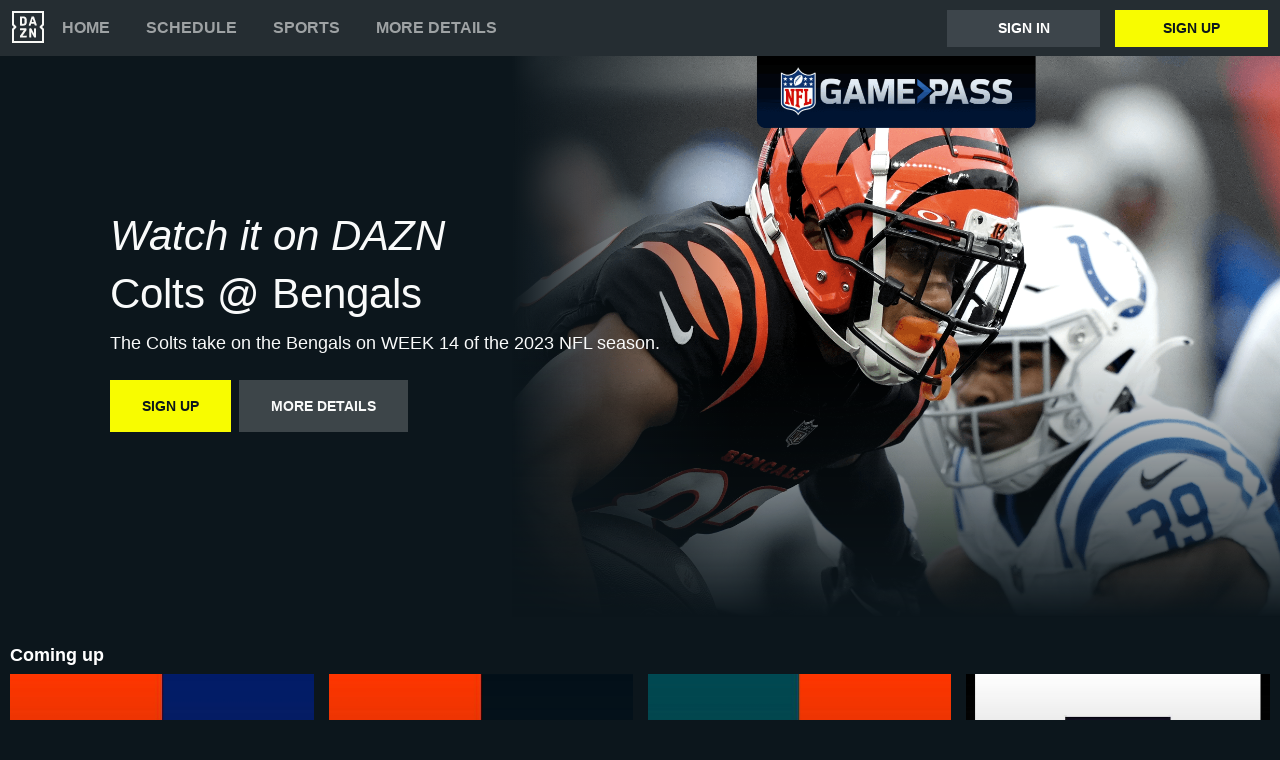

--- FILE ---
content_type: text/html
request_url: https://www.dazn.com/en-PH/home/clahr1rhuw4oueh6khb3me5n8
body_size: 18685
content:
<!DOCTYPE html><html lang="en"><head><meta data-react-helmet="true" http-equiv="Content-Type" content="text/html; charset=utf-8"><meta data-react-helmet="true" http-equiv="Content-Type" content="text/html; charset=ISO-8859-1"><meta data-react-helmet="true" name="referrer" content="no-referrer-when-downgrade"><meta data-react-helmet="true" name="viewport" content="width=device-width,initial-scale=1"><meta data-react-helmet="true" http-equiv="X-UA-Compatible" content="ie=edge"><meta data-react-helmet="true" name="geo.region" content="ph"><meta data-react-helmet="true" name="twitter:site" content="@dazn"><meta data-react-helmet="true" name="twitter:card" content="https://image.discovery.indazn.com/ca/v2/ca/image?id=gn8o8hc35ps1zqhcx64zrjwm_image-header_pRow_1702236049000"><meta data-react-helmet="true" name="twitter:image" content="https://image.discovery.indazn.com/ca/v2/ca/image?id=gn8o8hc35ps1zqhcx64zrjwm_image-header_pRow_1702236049000"><meta data-react-helmet="true" property="og:site_name" content="DAZN"><meta data-react-helmet="true" property="og:type" content="website"><meta data-react-helmet="true" property="og:locale" content="en"><meta data-react-helmet="true" property="og:image" content="https://image.discovery.indazn.com/ca/v2/ca/image?id=gn8o8hc35ps1zqhcx64zrjwm_image-header_pRow_1702236049000"><meta data-react-helmet="true" property="og:image:width" content="1024"><meta data-react-helmet="true" property="og:image:height" content="600"><meta data-react-helmet="true" property="og:title" content="Watch Colts @ Bengals Live Stream | DAZN PH"><meta data-react-helmet="true" name="twitter:title" content="Watch Colts @ Bengals Live Stream | DAZN PH"><meta data-react-helmet="true" name="description" content="Watch Colts @ Bengals live &amp; on-demand on DAZN PH, in HD and on any device. Sign up today."><meta data-react-helmet="true" property="og:description" content="Watch Colts @ Bengals live &amp; on-demand on DAZN PH, in HD and on any device. Sign up today."><meta data-react-helmet="true" name="twitter:description" content="Watch Colts @ Bengals live &amp; on-demand on DAZN PH, in HD and on any device. Sign up today."><meta data-react-helmet="true" name="twitter:url" content="https://www.dazn.com/en-PH/home/clahr1rhuw4oueh6khb3me5n8"><meta data-react-helmet="true" property="og:url" content="https://www.dazn.com/en-PH/home/clahr1rhuw4oueh6khb3me5n8"><link data-react-helmet="true" rel="shortcut icon" href="https://www.dazn.com/dazn2-assets/icons-67b32493781e1dc10293537faa572396/favicon.ico" type="image/ico"><link data-react-helmet="true" rel="canonical" href="https://www.dazn.com/en-PH/home/clahr1rhuw4oueh6khb3me5n8"><title data-react-helmet="true">Watch Colts @ Bengals Live Stream | DAZN PH</title><script data-react-helmet="true" type="application/ld+json">{"@context":"http://schema.org","@type":"Organization","name":"DAZN Group","url":"https://www.dazn.com","logo":"https://www.dazn.com/icons/android-chrome-512x512.png","sameAs":["https://www.daznbet.es","https://twitter.com/dazngroup","https://www.instagram.com/dazngroup/","https://www.youtube.com/c/daznboxing","https://www.linkedin.com/company/dazn/","https://uk.daznbet.com","https://business.dazn.com","https://dazngroup.com"]}</script><style>a,abbr,acronym,address,applet,article,aside,audio,b,big,blockquote,body,canvas,caption,center,cite,code,dd,del,details,dfn,div,dl,dt,em,embed,fieldset,figcaption,figure,footer,form,h1,h2,h3,h4,h5,h6,header,hgroup,html,i,iframe,img,ins,kbd,label,legend,li,mark,menu,nav,object,ol,output,p,pre,q,ruby,s,samp,section,small,span,strike,strong,sub,summary,sup,table,tbody,td,tfoot,th,thead,time,tr,tt,u,ul,var,video{margin:0;padding:0;border:0;font-size:100%;font:inherit;vertical-align:baseline}article,aside,details,figcaption,figure,footer,header,hgroup,menu,nav,section{display:block}body{line-height:1}ol,ul{list-style:none}blockquote,q{quotes:none}blockquote:after,blockquote:before,q:after,q:before{content:'';content:none}table{border-collapse:collapse;border-spacing:0}a{text-decoration:none;color:inherit}@font-face{font-family:DAZNTrim;font-weight:400;font-style:normal;src:url(https://static.dazndn.com/fonts/DAZNTrim_v2.9_normal_400.woff2) format("woff2"),url(https://static.dazndn.com/fonts/DAZNTrim_v2.9_normal_400.woff) format("woff")}@font-face{font-family:DAZNTrim;font-weight:600;font-style:normal;src:url(https://static.dazndn.com/fonts/DAZNTrim_v2.9_normal_600.woff2) format("woff2"),url(https://static.dazndn.com/fonts/DAZNTrim_v2.9_normal_600.woff) format("woff")}@font-face{font-family:DAZNTrim;font-weight:800;font-style:normal;src:url(https://static.dazndn.com/fonts/DAZNTrim_v2.9_normal_800.woff2) format("woff2"),url(https://static.dazndn.com/fonts/DAZNTrim_v2.9_normal_800.woff) format("woff")}@font-face{font-family:DAZNTrim;font-weight:600;font-style:italic;src:url(https://static.dazndn.com/fonts/DAZNTrim_v2.9_italic_600.woff2) format("woff2"),url(https://static.dazndn.com/fonts/DAZNTrim_v2.9_italic_600.woff) format("woff")}@font-face{font-family:DAZNOscine;font-weight:400;font-style:normal;src:url(https://static.dazndn.com/fonts/Oscine_v2.001_normal_400.woff2) format("woff2"),url(https://static.dazndn.com/fonts/Oscine_v2.001_normal_400.woff) format("woff")}@font-face{font-family:DAZNOscine;font-weight:700;font-style:normal;src:url(https://static.dazndn.com/fonts/Oscine_v2.001_normal_700.woff2) format("woff2"),url(https://static.dazndn.com/fonts/Oscine_v2.001_normal_700.woff) format("woff")}body{background:#0c161c}pre{display:none}.header{background:#252d32;color:#fff;position:relative;z-index:80}.header__outer-wrapper{padding:0 12px}.header__wrapper{align-items:center;display:flex;flex-direction:column;height:100px;justify-content:space-around;position:relative}@media (min-width:1024px){.header__wrapper{height:56px;flex-direction:row;justify-content:space-between}}.header__actions,.header__nav{align-items:center;display:flex;height:100%}.header__nav{flex-direction:column}@media (min-width:1024px){.header__nav{flex-direction:row}}.header__nav svg{height:32px;width:32px;padding:10px 0}@media (min-width:1024px){.header__nav svg{padding:0}}.header__nav-links{color:#9ea2a4;height:100%;display:flex;align-items:center;text-transform:uppercase}.header__nav-links>li{display:inline-block;height:100%;display:flex;align-items:center;font-family:DAZNTrim,DAZNRgNow,'Helvetica Neue',Helvetica,Arial,sans-serif;font-size:14px;font-weight:600;padding:0 12px}@media (min-width:1024px){.header__nav-links>li{font-size:16px;padding:0 18px}}.header__nav-links>li:last-child{display:none}@media (min-width:1024px){.header__nav-links>li:last-child{display:flex;padding-right:0}}.header__nav-links>li a:hover{color:#fff}.header__nav-links>li--selected{color:#fff;border-bottom:2px solid #f8fc00}.header__actions{display:none}@media (min-width:1024px){.header__actions{display:flex}}.header__actions button{margin-right:10px}.header__actions button:last-child{margin:0}.header__button{color:#fff;cursor:pointer;background-color:#3d454b;border:0;font-family:DAZNTrim,DAZNRgNow,'Helvetica Neue',Helvetica,Arial,sans-serif;font-size:14px;font-weight:700;text-transform:uppercase;height:37px;min-width:113px;padding:0 20px;transition:all .2s ease-in-out;display:flex;justify-content:center;align-items:center}.header__button--yellow{color:#0c161c;background:#f8fc00;margin-left:15px}.header__button:hover{transform:scale(1.05)}.header #header__nav-sports-dropdown{display:none}.header #header__nav-sports-dropdown:checked+label{color:#fff}.header #header__nav-sports-dropdown:checked+label ul{display:grid;grid-template-columns:repeat(1,1fr);background:#252d32;padding:10px 12px;position:absolute;left:-12px;top:101px;width:100%}@media (min-width:1024px){.header #header__nav-sports-dropdown:checked+label ul{grid-template-columns:repeat(2,1fr);max-width:calc(450px - 60px);padding:10px 30px;top:57px}}.header #header__nav-sports-dropdown:checked+label li{color:#9ea2a4;font-family:DAZNTrim,DAZNRgNow,'Helvetica Neue',Helvetica,Arial,sans-serif;font-size:16px;font-weight:400;text-transform:initial;margin:12px 0}.header label[for=header__nav-sports-dropdown]{display:block;z-index:90}.header label[for=header__nav-sports-dropdown] span{cursor:pointer}.header label[for=header__nav-sports-dropdown] span:hover{color:#fff}.header label[for=header__nav-sports-dropdown] ul{display:none}.header__mobile{display:block;position:absolute;top:0;width:100%;z-index:100}@media (min-width:1024px){.header__mobile{display:none}}.header__mobile-wrapper{background:#252d32;min-height:400px;padding:20px;margin-top:57px}.header__mobile-wrapper li a{color:#fff}.header__mobile-wrapper li a:hover{text-decoration:underline}.header #header__mobile-popout{display:none}.header #header__mobile-popout:checked+label ul{display:block}.header #header__mobile-popout:checked+label li{color:#9ea2a4;font-family:DAZNTrim,DAZNRgNow,'Helvetica Neue',Helvetica,Arial,sans-serif;font-size:16px;font-weight:400;padding:16px 0}.header label[for=header__mobile-popout]{display:block;margin-top:10px}.header label[for=header__mobile-popout] span{cursor:pointer;padding:10px}.header label[for=header__mobile-popout] svg{fill:#fff;height:26px;width:26px}.header label[for=header__mobile-popout] ul{display:none}.header__mobile-button{color:#fff;cursor:pointer;background-color:#3d454b;border:0;font-family:DAZNTrim,DAZNRgNow,'Helvetica Neue',Helvetica,Arial,sans-serif;font-size:14px;font-weight:700;text-transform:uppercase;height:48px;width:100%;margin:0;display:flex;justify-content:center;align-items:center}.header__mobile-button--yellow{color:#0c161c;background:#f8fc00;margin-bottom:30px}.hero{position:relative;max-width:1800px;margin:0 auto;text-align:center;display:flex;justify-content:flex-end;flex-direction:column;max-height:calc(100vh - 104px);min-height:550px}@media (min-width:600px){.hero{padding-left:80px;text-align:left;justify-content:center;min-height:560px}}.hero__content{max-width:100%;z-index:2;display:flex;flex-direction:column;color:#f9fafa;padding:30px 30px 40px}@media (min-width:600px){.hero__content{max-width:75%}}@media (min-width:1200px){.hero__content{max-width:700px}}.hero__content-title{font-family:DAZNTrim,DAZNRgNow,'Helvetica Neue',Helvetica,Arial,sans-serif;font-weight:400;line-height:1.4rem;font-style:italic}.hero__heading{font-size:24px;line-height:1.4em;max-width:700px}@media (min-width:600px){.hero__heading{font-size:32px}}@media (min-width:1200px){.hero__heading{font-size:42px}}.hero__content-subtitle{font-family:DAZNTrim,AxisSTD,'Helvetica Neue',helvetica,arial,sans-serif;font-weight:400}.hero__content-text{font-family:DAZNTrim,DAZNRgNow,'Helvetica Neue',Helvetica,Arial,sans-serif;font-size:14px;font-weight:400;margin:8px 0 0;line-height:1.4em;max-width:700px}@media (min-width:600px){.hero__content-text{font-size:18px}}.hero__content_buttons{display:flex;margin-top:8px;margin-bottom:4px;flex-flow:column nowrap}@media (min-width:600px){.hero__content_buttons{flex-flow:row nowrap;margin-bottom:8px}}.hero__button{color:#fff;cursor:pointer;background-color:#3d454b;border:0;font-family:DAZNTrim,DAZNRgNow,'Helvetica Neue',Helvetica,Arial,sans-serif;font-size:14px;font-weight:600;text-transform:uppercase;line-height:40px;padding:6px 32px;margin:4px 0;transition:background-color .2s ease-in-out;display:flex;justify-content:center;align-items:center}@media (min-width:600px){.hero__button{margin:16px 8px 16px 0}}.hero__button--yellow{color:#0c161c;background:#f8fc00}.hero__button--yellow:hover{background-color:#dee517}.hero__button--grey{color:#f9fafa;background:#3d4549}.hero__image_wrapper{top:0;right:0;width:100%;height:50%;position:absolute}@media (min-width:600px){.hero__image_wrapper{width:60%;height:100%}}.hero__image{object-fit:cover;width:100%;height:100%}@media (min-width:600px){.hero__image_wrapper:before{height:100%;width:30%;background:linear-gradient(90deg,#0c161c 0,rgba(12,22,28,0) 100%);position:absolute;z-index:1;content:''}}.hero__image_wrapper:after{height:50%;width:100%;background:linear-gradient(rgba(12,22,28,0) 0,#0c161c 100%);position:absolute;z-index:1;content:'';bottom:-1px;left:0}.standard-rail{padding:30px 10px;max-width:1800px;margin:0 auto}.standard-rail h2{color:#fff;font-family:DAZNTrim,DAZNRgNow,'Helvetica Neue',Helvetica,Arial,sans-serif;font-size:18px;font-weight:600;margin-bottom:10px}.standard-rail__wrapper{display:flex;flex-direction:column}.standard-rail__wrapper a{transition:all .2s ease-in-out}.standard-rail__wrapper a:hover{transform:scale(1.03)}@media (min-width:480px){.standard-rail__wrapper{display:grid;grid-template-columns:repeat(2,1fr);column-gap:15px}}@media (min-width:768px){.standard-rail__wrapper{grid-template-columns:repeat(3,1fr)}}@media (min-width:1224px){.standard-rail__wrapper{grid-template-columns:repeat(4,1fr)}}@media (min-width:1800px){.standard-rail__wrapper{grid-template-columns:repeat(5,1fr)}}.standard-rail__item{background-position:center;background-repeat:no-repeat;background-size:cover;background-color:#3d454b;display:flex;align-items:flex-end;min-height:190px;width:100%;margin-bottom:10px}.standard-rail__item-content{display:flex;flex-direction:column;color:#fff;text-shadow:0 1px 1px rgba(0,0,0,.7);font-family:DAZNTrim,DAZNRgNow,'Helvetica Neue',Helvetica,Arial,sans-serif;font-size:15px;font-weight:700;padding:20px;width:100%}.standard-rail__item-content--sub{font-family:DAZNOscine,Oscine,DAZNRgNow,'Helvetica Neue',Helvetica,Arial,sans-serif;font-weight:700;color:#b6b9bb;font-size:15px}.navigation-rail{padding:30px 10px;max-width:1800px;margin:0 auto}.navigation-rail h2{color:#fff;font-family:DAZNTrim,DAZNRgNow,'Helvetica Neue',Helvetica,Arial,sans-serif;font-size:18px;font-weight:600;margin-bottom:10px}.navigation-rail__wrapper{display:grid;grid-template-columns:repeat(2,1fr);column-gap:15px}@media (min-width:480px){.navigation-rail__wrapper{display:grid;grid-template-columns:repeat(3,1fr)}}@media (min-width:768px){.navigation-rail__wrapper{grid-template-columns:repeat(4,1fr)}}@media (min-width:1024px){.navigation-rail__wrapper{grid-template-columns:repeat(5,1fr)}}@media (min-width:1224px){.navigation-rail__wrapper{grid-template-columns:repeat(6,1fr)}}@media (min-width:1800px){.navigation-rail__wrapper{grid-template-columns:repeat(7,1fr)}}.navigation-rail__wrapper a{transition:all .2s ease-in-out}.navigation-rail__wrapper a:hover{transform:scale(1.03)}.navigation-rail__item{background-position:center;background-repeat:no-repeat;background-size:cover;background-color:#3d454b;display:flex;align-items:flex-end;height:176px;width:100%;margin-bottom:10px}.navigation-rail__item-content{display:flex;flex-direction:column;color:#fff;text-shadow:0 1px 1px rgba(0,0,0,.7);font-family:DAZNTrim,DAZNRgNow,'Helvetica Neue',Helvetica,Arial,sans-serif;font-size:15px;font-weight:700;padding:20px;width:100%}.footer{font-family:DAZNTrim,DAZNRgNow,'Helvetica Neue',Helvetica,Arial,sans-serif;font-size:16px;font-weight:300;padding:15px;margin-bottom:50px}.footer a{color:#fff}.footer a:hover{text-decoration:underline}.footer hr{border-color:#9ea2a4}@media (min-width:768px){.footer li{display:inline-block;padding:0 10px}}.footer__language-desc{color:#9ea2a4}.footer__links li{color:#fff}.footer__language,.footer__links{line-height:2rem}@media (min-width:768px){.footer__language,.footer__links{max-width:730px;margin:0 auto;text-align:center}}.promo-rail{padding:30px 10px;max-width:1800px;margin:0 auto}.promo-rail h2{color:#fff;font-family:DAZNTrim,DAZNRgNow,'Helvetica Neue',Helvetica,Arial,sans-serif;font-size:18px;font-weight:600;margin-bottom:10px}.promo-rail__wrapper{display:flex;flex-direction:column}.promo-rail__wrapper a{transition:all .2s ease-in-out}.promo-rail__wrapper a:hover{transform:scale(1.03)}@media (min-width:768px){.promo-rail__wrapper{display:grid;grid-template-columns:repeat(2,1fr);column-gap:15px}}@media (min-width:1224px){.promo-rail__wrapper{grid-template-columns:repeat(3,1fr)}}@media (min-width:1800px){.promo-rail__wrapper{grid-template-columns:repeat(4,1fr)}}.promo-rail__item{background-position:initial;background-repeat:no-repeat;background-size:cover;background-color:#3d454b;min-height:190px;width:100%;margin-bottom:10px}</style></head><body><div id="app"><div class="header" data-testid="header"><div class="header__mobile" data-testid="header__mobile"><input type="checkbox" id="header__mobile-popout"><label for="header__mobile-popout"><span><svg xmlns="http://www.w3.org/2000/svg" viewBox="0 0 40 40"><path d="M4,10h24c1.104,0,2-0.896,2-2s-0.896-2-2-2H4C2.896,6,2,6.896,2,8S2.896,10,4,10z M28,14H4c-1.104,0-2,0.896-2,2  s0.896,2,2,2h24c1.104,0,2-0.896,2-2S29.104,14,28,14z M28,22H4c-1.104,0-2,0.896-2,2s0.896,2,2,2h24c1.104,0,2-0.896,2-2  S29.104,22,28,22z"></path></svg></span><ul class="header__mobile-wrapper"><div><li><a href="https://www.dazn.com/help">Help</a></li><li><a href="https://watch.dazn.com/en-PH/our-offer">More details</a></li></div><li><hr></li><a href="https://www.dazn.com/account/signup" class="header__mobile-button header__mobile-button--yellow" data-testid="header__mobile__register-button">Sign up</a><a href="https://www.dazn.com/account/signin" class="header__mobile-button" data-testid="header__mobile__sign-in-button">Sign in</a><li><hr></li><div><li><a href="https://www.dazn.com/help/articles/imprint-global">IMPRINT</a></li><li><a href="https://www.dazn.com/help/articles/privacy-global">PRIVACY POLICY AND COOKIE NOTICE</a></li><li><a href="https://www.dazn.com/help/articles/terms-global">Terms and Conditions</a></li></div></ul></label></div><div class="header__outer-wrapper" data-testid="header__desktop"><div class="header__wrapper"><div class="header__nav"><div class="header__nav-icon"><svg viewBox="0 0 80 80" xmlns="http://www.w3.org/2000/svg"><path d="M49.2 27.6l2.6-8.6 2.7 8.6h-5.3zm12.9 7.6l-6.8-20.4c-.1-.5-.3-.8-.5-1l-1-.1h-3.7c-.4 0-.7 0-.9.2-.2.2-.4.4-.5.9l-6.8 20.4-.1.6c0 .5.3.8.9.8H46l.4-.2.2-.4.3-.7 1-3.5h7.7l1.1 3.5c0 .3.2.5.3.7l.2.4.4.1h3.6c.6 0 .9-.2.9-.7v-.3l-.1-.3zm-3.3 8.2h-2.2c-.6 0-1 .1-1.1.3-.2.1-.3.5-.3 1v12l-6.3-12c-.3-.6-.6-1-.8-1-.2-.2-.7-.3-1.3-.3h-2c-.5 0-1 .1-1.1.3-.2.1-.3.5-.3 1V65c0 .5.1.8.3 1l1 .2H47c.5 0 .9 0 1-.2.3-.2.3-.5.3-1V52.9l6.4 12.2c.3.5.5.9.8 1 .2.2.6.2 1.3.2h2c.5 0 .9 0 1-.2.2-.2.3-.5.3-1V44.6c0-.4 0-.8-.2-1l-1.1-.2zm10.6-2L75 47v28H5V47l5.6-5.5c.8-.8.8-2.2 0-3L5 33V5h70v28l-5.6 5.5c-.8.8-.8 2.2 0 3zM80 0H0v35.4L4.6 40 0 44.6V80h80V44.6L75.4 40l4.6-4.6V0zM35.6 61.6h-9L36 48.2l.3-.5.1-.5v-2.6c0-.4 0-.8-.3-1l-1-.2H21.2c-.5 0-.8.1-1 .3l-.2 1.1v2c0 .5 0 1 .2 1.1.2.2.5.3 1 .3h8.5l-9.4 13.4c-.3.3-.4.6-.4.9V65c0 .5.1.8.3 1 .2.1.5.2 1.1.2h14.2c.5 0 .8 0 1-.2l.2-1.2v-2c0-.5-.1-.9-.3-1-.1-.2-.4-.3-1-.3zm-4.2-34.2l-.2 2.2c-.1.6-.3 1.1-.6 1.5l-1 .8a5 5 0 0 1-1.7.2h-2.6V18h2.6c1.2 0 2.1.4 2.7 1.2.5.7.8 1.9.8 3.5v4.6zm4.6-9.3a7.6 7.6 0 0 0-3.1-3.3c-1.3-.8-3-1.1-5-1.1h-6.5c-.6 0-1 0-1.1.2-.2.2-.3.5-.3 1v20.5c0 .5.1.8.3 1 .2.1.5.2 1.1.2h7.4c3.5 0 5.9-1.5 7.2-4.5l.6-2 .2-2.7V23l-.2-2.9c-.1-.7-.3-1.3-.6-2z" fill="#F8F8F5" mask="url(#mask-2)" fill-rule="evenodd"></path></svg></div><ul class="header__nav-links" data-testid="header__desktop__nav-links"><li><a href="https://www.dazn.com">Home</a></li><li><a href="https://www.dazn.com/en-PH/schedule">Schedule</a></li><li><input type="checkbox" id="header__nav-sports-dropdown" data-testid="header__sports-dropdown"><label for="header__nav-sports-dropdown"><span>Sports</span><ul></ul></label></li><li><a href="https://watch.dazn.com/en-PH/our-offer">More details</a></li></ul></div><div class="header__actions" data-testid="header__desktop__actions"><a href="https://www.dazn.com/account/signin" class="header__button" data-testid="header__desktop__actions__sign-in-button">Sign in</a><a href="https://www.dazn.com/account/signup" class="header__button header__button--yellow" data-testid="header__desktop__actions__register-button">Sign up</a></div></div></div></div><div><div class="hero" data-testid="hero"><div class="hero__content" data-testid="hero__content"><h1 class="hero__heading hero__content-title" data-testid="hero__content__h1-title">Watch it on DAZN</h1><h2 class="hero__heading hero__content-subtitle" data-testid="hero__content__h2-title">Colts @ Bengals</h2><p class="hero__content-text" data-testid="hero__content-text">The Colts take on the Bengals on WEEK 14 of the 2023 NFL season.</p><div class="hero__content_buttons"><a href="https://www.dazn.com/account/signup" class="hero__button hero__button--yellow" data-testid="hero__content__button">Sign up</a><a href="https://watch.dazn.com/en-PH/our-offer" class="hero__button hero__button--grey" data-testid="hero__content__button">More details</a></div></div><div class="hero__image_wrapper"><img data-testid="hero__img" class="hero__image" src="https://image.discovery.indazn.com/ca/v2/ca/image?id=gn8o8hc35ps1zqhcx64zrjwm_image-header_pRow_1702236049000&amp;quality=70"></div></div></div><div class="standard-rail" data-testid="standard-rail"><h2 data-testid="standard-rail__h2-heading">Coming up</h2><div class="standard-rail__wrapper" data-testid="standard-rail__wrapper"><a href="/en-PH/home/bz5hf7t4yuucm0lde0jq98t1w" data-testid="standard-rail__tile__link"><div class="standard-rail__item" data-testid="standard-rail__tile__wrapper" style="background-image:url(https://image.discovery.indazn.com/ca/v2/ca/image?id=27xc5vu8d1ev1vxcjz5urh2i1_image-header_pRow_1715861220000&amp;quality=45&amp;width=666&amp;height=374&amp;resizeAction=fill&amp;verticalAlignment=top&amp;format=jpg&amp;effect=blackTileGradient)"><div class="standard-rail__item-content" data-testid="standard-rail__tile__content"><span data-testid="standard-rail__tile__name">Bengals @ Giants</span><span class="standard-rail__item-content--sub" data-testid="standard-rail__tile__content">NFL Game Pass</span></div></div></a><a href="/en-PH/home/cfexf5fipqwv0z26vt4q0hq1g" data-testid="standard-rail__tile__link"><div class="standard-rail__item" data-testid="standard-rail__tile__wrapper" style="background-image:url(https://image.discovery.indazn.com/ca/v2/ca/image?id=yxgf6xg48ek516xyiiv92e6lt_image-header_pRow_1720437036000&amp;quality=45&amp;width=666&amp;height=374&amp;resizeAction=fill&amp;verticalAlignment=top&amp;format=jpg&amp;effect=blackTileGradient)"><div class="standard-rail__item-content" data-testid="standard-rail__tile__content"><span data-testid="standard-rail__tile__name">Bengals @ Browns</span><span class="standard-rail__item-content--sub" data-testid="standard-rail__tile__content">NFL Game Pass</span></div></div></a><a href="/en-PH/home/e1qnxpk2uu6pp5boo9lt0yln8" data-testid="standard-rail__tile__link"><div class="standard-rail__item" data-testid="standard-rail__tile__wrapper" style="background-image:url(https://image.discovery.indazn.com/ca/v2/ca/image?id=i8lgvbukic6x1cezbmuvvgtld_image-header_pRow_1715861221000&amp;quality=45&amp;width=666&amp;height=374&amp;resizeAction=fill&amp;verticalAlignment=top&amp;format=jpg&amp;effect=blackTileGradient)"><div class="standard-rail__item-content" data-testid="standard-rail__tile__content"><span data-testid="standard-rail__tile__name">Eagles @ Bengals</span><span class="standard-rail__item-content--sub" data-testid="standard-rail__tile__content">NFL Game Pass</span></div></div></a><a href="/en-PH/home/eqltdula434tr2jqs51xaba50" data-testid="standard-rail__tile__link"><div class="standard-rail__item" data-testid="standard-rail__tile__wrapper" style="background-image:url(https://image.discovery.indazn.com/ca/v2/ca/image?id=10237gqas1i731xbjh6g5m4sd3_image-header_pRow_1715861218000&amp;quality=45&amp;width=666&amp;height=374&amp;resizeAction=fill&amp;verticalAlignment=top&amp;format=jpg&amp;effect=blackTileGradient)"><div class="standard-rail__item-content" data-testid="standard-rail__tile__content"><span data-testid="standard-rail__tile__name">Raiders @ Bengals</span><span class="standard-rail__item-content--sub" data-testid="standard-rail__tile__content">NFL Game Pass</span></div></div></a><a href="/en-PH/home/a60arokdnf3c0qhorulismc4" data-testid="standard-rail__tile__link"><div class="standard-rail__item" data-testid="standard-rail__tile__wrapper" style="background-image:url(https://image.discovery.indazn.com/ca/v2/ca/image?id=1kfsiglzkllz91h6mqo2kcfmr7_image-header_pRow_1713281894000&amp;quality=45&amp;width=666&amp;height=374&amp;resizeAction=fill&amp;verticalAlignment=top&amp;format=jpg&amp;effect=blackTileGradient)"><div class="standard-rail__item-content" data-testid="standard-rail__tile__content"><span data-testid="standard-rail__tile__name">Bengals @ Ravens</span><span class="standard-rail__item-content--sub" data-testid="standard-rail__tile__content">NFL Game Pass</span></div></div></a><a href="/en-PH/home/205ttboc6qjl5nnd8thbjhic4" data-testid="standard-rail__tile__link"><div class="standard-rail__item" data-testid="standard-rail__tile__wrapper" style="background-image:url(https://image.discovery.indazn.com/ca/v2/ca/image?id=15jpe6asprd2j1lycgntc51mq4_image-header_pRow_1715858710000&amp;quality=45&amp;width=666&amp;height=374&amp;resizeAction=fill&amp;verticalAlignment=top&amp;format=jpg&amp;effect=blackTileGradient)"><div class="standard-rail__item-content" data-testid="standard-rail__tile__content"><span data-testid="standard-rail__tile__name">Bengals @ Chargers</span><span class="standard-rail__item-content--sub" data-testid="standard-rail__tile__content">NFL Game Pass</span></div></div></a><a href="/en-PH/home/3g3472hqcgwgbe4b2tlkrogt0" data-testid="standard-rail__tile__link"><div class="standard-rail__item" data-testid="standard-rail__tile__wrapper" style="background-image:url(https://image.discovery.indazn.com/ca/v2/ca/image?id=1707havpkpns81f1tdqbkv3jk5_image-header_pRow_1713281893000&amp;quality=45&amp;width=666&amp;height=374&amp;resizeAction=fill&amp;verticalAlignment=top&amp;format=jpg&amp;effect=blackTileGradient)"><div class="standard-rail__item-content" data-testid="standard-rail__tile__content"><span data-testid="standard-rail__tile__name">Steelers @ Bengals</span><span class="standard-rail__item-content--sub" data-testid="standard-rail__tile__content">NFL Game Pass</span></div></div></a><a href="/en-PH/home/51t0268dcewpygdbsan3drq50" data-testid="standard-rail__tile__link"><div class="standard-rail__item" data-testid="standard-rail__tile__wrapper" style="background-image:url(https://image.discovery.indazn.com/ca/v2/ca/image?id=9krqahauxiql1ituqlhou9aj7_image-header_pRow_1715857399000&amp;quality=45&amp;width=666&amp;height=374&amp;resizeAction=fill&amp;verticalAlignment=top&amp;format=jpg&amp;effect=blackTileGradient)"><div class="standard-rail__item-content" data-testid="standard-rail__tile__content"><span data-testid="standard-rail__tile__name">Bengals @ Cowboys</span><span class="standard-rail__item-content--sub" data-testid="standard-rail__tile__content">NFL Game Pass</span></div></div></a><a href="/en-PH/home/5lyhhnwlp6tz3q57gqyjw6tck" data-testid="standard-rail__tile__link"><div class="standard-rail__item" data-testid="standard-rail__tile__wrapper" style="background-image:url(https://image.discovery.indazn.com/ca/v2/ca/image?id=rq92kkwbavq1s8y0aero9cpe_image-header_pRow_1715857034000&amp;quality=45&amp;width=666&amp;height=374&amp;resizeAction=fill&amp;verticalAlignment=top&amp;format=jpg&amp;effect=blackTileGradient)"><div class="standard-rail__item-content" data-testid="standard-rail__tile__content"><span data-testid="standard-rail__tile__name">Bengals @ Titans</span><span class="standard-rail__item-content--sub" data-testid="standard-rail__tile__content">NFL Game Pass</span></div></div></a><a href="/en-PH/home/68xprf1o30pvnyjjc3r17egic" data-testid="standard-rail__tile__link"><div class="standard-rail__item" data-testid="standard-rail__tile__wrapper" style="background-image:url(https://image.discovery.indazn.com/ca/v2/ca/image?id=1x9g0ykbjrea51nmtgrb2sn4rs_image-header_pRow_1720438922000&amp;quality=45&amp;width=666&amp;height=374&amp;resizeAction=fill&amp;verticalAlignment=top&amp;format=jpg&amp;effect=blackTileGradient)"><div class="standard-rail__item-content" data-testid="standard-rail__tile__content"><span data-testid="standard-rail__tile__name">Browns @ Broncos</span><span class="standard-rail__item-content--sub" data-testid="standard-rail__tile__content">NFL Game Pass</span></div></div></a><a href="/en-PH/home/84ajf13q1mfxkldh92k0l15as" data-testid="standard-rail__tile__link"><div class="standard-rail__item" data-testid="standard-rail__tile__wrapper" style="background-image:url(https://image.discovery.indazn.com/ca/v2/ca/image?id=1tdyn9fjcnnpr1fi58dfsz9fyi_image-header_pRow_1715856369000&amp;quality=45&amp;width=666&amp;height=374&amp;resizeAction=fill&amp;verticalAlignment=top&amp;format=jpg&amp;effect=blackTileGradient)"><div class="standard-rail__item-content" data-testid="standard-rail__tile__content"><span data-testid="standard-rail__tile__name">Broncos @ Bengals</span><span class="standard-rail__item-content--sub" data-testid="standard-rail__tile__content">NFL Game Pass</span></div></div></a><a href="/en-PH/home/9e46r9wifyhj8iapikqw1z578" data-testid="standard-rail__tile__link"><div class="standard-rail__item" data-testid="standard-rail__tile__wrapper" style="background-image:url(https://image.discovery.indazn.com/ca/v2/ca/image?id=l6jlwejffsd41mcch2dvdpu7j_image-header_pRow_1713281894000&amp;quality=45&amp;width=666&amp;height=374&amp;resizeAction=fill&amp;verticalAlignment=top&amp;format=jpg&amp;effect=blackTileGradient)"><div class="standard-rail__item-content" data-testid="standard-rail__tile__content"><span data-testid="standard-rail__tile__name">Bengals @ Steelers</span><span class="standard-rail__item-content--sub" data-testid="standard-rail__tile__content">NFL Game Pass</span></div></div></a></div></div><div class="standard-rail" data-testid="standard-rail"><h2 data-testid="standard-rail__h2-heading">Catch up</h2><div class="standard-rail__wrapper" data-testid="standard-rail__wrapper"><a href="/en-PH/home/a7rn4kiaew6dmj4p7y8u613is" data-testid="standard-rail__tile__link"><div class="standard-rail__item" data-testid="standard-rail__tile__wrapper" style="background-image:url(https://image.discovery.indazn.com/ca/v2/ca/image?id=1vv1i2h4o6ajs1blzt2qd2a63e_image-header_pRow_1728238943000&amp;quality=45&amp;width=666&amp;height=374&amp;resizeAction=fill&amp;verticalAlignment=top&amp;format=jpg&amp;effect=blackTileGradient)"><div class="standard-rail__item-content" data-testid="standard-rail__tile__content"><span data-testid="standard-rail__tile__name">Ravens @ Bengals</span><span class="standard-rail__item-content--sub" data-testid="standard-rail__tile__content">NFL Game Pass</span></div></div></a><a href="/en-PH/home/8x3mxi46uvnd3rb59m3i8om50" data-testid="standard-rail__tile__link"><div class="standard-rail__item" data-testid="standard-rail__tile__wrapper" style="background-image:url(https://image.discovery.indazn.com/ca/v2/ca/image?id=1h0qt0cm656371jm8cd44i7fd2_image-header_pRow_1727636415000&amp;quality=45&amp;width=666&amp;height=374&amp;resizeAction=fill&amp;verticalAlignment=top&amp;format=jpg&amp;effect=blackTileGradient)"><div class="standard-rail__item-content" data-testid="standard-rail__tile__content"><span data-testid="standard-rail__tile__name">Bengals @ Panthers</span><span class="standard-rail__item-content--sub" data-testid="standard-rail__tile__content">NFL Game Pass</span></div></div></a><a href="/en-PH/home/8oyqufohgxoagkpin3tvpylg4" data-testid="standard-rail__tile__link"><div class="standard-rail__item" data-testid="standard-rail__tile__wrapper" style="background-image:url(https://image.discovery.indazn.com/ca/v2/ca/image?id=1cphnt8r4kov01hiae94lnpttx_image-header_pRow_1727138825000&amp;quality=45&amp;width=666&amp;height=374&amp;resizeAction=fill&amp;verticalAlignment=top&amp;format=jpg&amp;effect=blackTileGradient)"><div class="standard-rail__item-content" data-testid="standard-rail__tile__content"><span data-testid="standard-rail__tile__name">Commanders @ Bengals</span><span class="standard-rail__item-content--sub" data-testid="standard-rail__tile__content">NFL Game Pass</span></div></div></a><a href="/en-PH/home/7bu6bodcnfc9oaxts3edsh5hw" data-testid="standard-rail__tile__link"><div class="standard-rail__item" data-testid="standard-rail__tile__wrapper" style="background-image:url(https://image.discovery.indazn.com/ca/v2/ca/image?id=1ppkzdptadiwm1v0maffyd50e2_image-header_pRow_1726435549000&amp;quality=45&amp;width=666&amp;height=374&amp;resizeAction=fill&amp;verticalAlignment=top&amp;format=jpg&amp;effect=blackTileGradient)"><div class="standard-rail__item-content" data-testid="standard-rail__tile__content"><span data-testid="standard-rail__tile__name">Bengals @ Chiefs</span><span class="standard-rail__item-content--sub" data-testid="standard-rail__tile__content">NFL Game Pass</span></div></div></a><a href="/en-PH/home/5wbtsbyazx9h4upjs2w7f8ug7" data-testid="standard-rail__tile__link"><div class="standard-rail__item" data-testid="standard-rail__tile__wrapper" style="background-image:url(https://image.discovery.indazn.com/ca/v2/ca/image?id=15mzue89u0y9c1svsvkxqxiuro_image-header_pRow_1726435548000&amp;quality=45&amp;width=666&amp;height=374&amp;resizeAction=fill&amp;verticalAlignment=top&amp;format=jpg&amp;effect=blackTileGradient)"><div class="standard-rail__item-content" data-testid="standard-rail__tile__content"><span data-testid="standard-rail__tile__name">Bengals @ Chiefs (in Portuguese)</span><span class="standard-rail__item-content--sub" data-testid="standard-rail__tile__content">NFL Game Pass</span></div></div></a><a href="/en-PH/home/7p8ejfeqr3t69j858dak9vrs0" data-testid="standard-rail__tile__link"><div class="standard-rail__item" data-testid="standard-rail__tile__wrapper" style="background-image:url(https://image.discovery.indazn.com/ca/v2/ca/image?id=1n4t6vss2j1to17auy1hkwqfr4_image-header_pRow_1726435548000&amp;quality=45&amp;width=666&amp;height=374&amp;resizeAction=fill&amp;verticalAlignment=top&amp;format=jpg&amp;effect=blackTileGradient)"><div class="standard-rail__item-content" data-testid="standard-rail__tile__content"><span data-testid="standard-rail__tile__name">Bengals @ Chiefs (in Spanish)</span><span class="standard-rail__item-content--sub" data-testid="standard-rail__tile__content">NFL Game Pass</span></div></div></a><a href="/en-PH/home/q0wfnerk9ehrliwtt4fl7ljy" data-testid="standard-rail__tile__link"><div class="standard-rail__item" data-testid="standard-rail__tile__wrapper" style="background-image:url(https://image.discovery.indazn.com/ca/v2/ca/image?id=18neesxqeqdwb1o1g18bdtzren_image-header_pRow_1726435548000&amp;quality=45&amp;width=666&amp;height=374&amp;resizeAction=fill&amp;verticalAlignment=top&amp;format=jpg&amp;effect=blackTileGradient)"><div class="standard-rail__item-content" data-testid="standard-rail__tile__content"><span data-testid="standard-rail__tile__name">Bengals @ Chiefs (in French)</span><span class="standard-rail__item-content--sub" data-testid="standard-rail__tile__content">NFL Game Pass</span></div></div></a><a href="/en-PH/home/sflchrcr0s2xe4s5dxeeeuta" data-testid="standard-rail__tile__link"><div class="standard-rail__item" data-testid="standard-rail__tile__wrapper" style="background-image:url(https://image.discovery.indazn.com/ca/v2/ca/image?id=7n3f005vanzy1j17oum91k22i_image-header_pRow_1726435548000&amp;quality=45&amp;width=666&amp;height=374&amp;resizeAction=fill&amp;verticalAlignment=top&amp;format=jpg&amp;effect=blackTileGradient)"><div class="standard-rail__item-content" data-testid="standard-rail__tile__content"><span data-testid="standard-rail__tile__name">Bengals @ Chiefs (in Dutch)</span><span class="standard-rail__item-content--sub" data-testid="standard-rail__tile__content">NFL Game Pass</span></div></div></a><a href="/en-PH/home/5hi1jnu7kspa83l9uzcjhemfo" data-testid="standard-rail__tile__link"><div class="standard-rail__item" data-testid="standard-rail__tile__wrapper" style="background-image:url(https://image.discovery.indazn.com/ca/v2/ca/image?id=lhp1uxkchxza15a09v69824mm_image-header_pRow_1725821712000&amp;quality=45&amp;width=666&amp;height=374&amp;resizeAction=fill&amp;verticalAlignment=top&amp;format=jpg&amp;effect=blackTileGradient)"><div class="standard-rail__item-content" data-testid="standard-rail__tile__content"><span data-testid="standard-rail__tile__name">Patriots @ Bengals</span><span class="standard-rail__item-content--sub" data-testid="standard-rail__tile__content">NFL Game Pass</span></div></div></a><a href="/en-PH/home/tnf1eefy8gdnln8kjjxrl1gs" data-testid="standard-rail__tile__link"><div class="standard-rail__item" data-testid="standard-rail__tile__wrapper" style="background-image:url(https://image.discovery.indazn.com/ca/v2/ca/image?id=ihyyhhzhsh6g11z1nljyu249w_image-header_pRow_1725820890000&amp;quality=45&amp;width=666&amp;height=374&amp;resizeAction=fill&amp;verticalAlignment=top&amp;format=jpg&amp;effect=blackTileGradient)"><div class="standard-rail__item-content" data-testid="standard-rail__tile__content"><span data-testid="standard-rail__tile__name">Patriots @ Bengals (in Spanish)</span><span class="standard-rail__item-content--sub" data-testid="standard-rail__tile__content">NFL Game Pass</span></div></div></a><a href="/en-PH/home/1kchhh6w8za73hd3u73jq38yc" data-testid="standard-rail__tile__link"><div class="standard-rail__item" data-testid="standard-rail__tile__wrapper" style="background-image:url(https://image.discovery.indazn.com/ca/v2/ca/image?id=eehkqh4pybtp1kwd9lz3yg4wq_image-header_pRow_1724402874000&amp;quality=45&amp;width=666&amp;height=374&amp;resizeAction=fill&amp;verticalAlignment=top&amp;format=jpg&amp;effect=blackTileGradient)"><div class="standard-rail__item-content" data-testid="standard-rail__tile__content"><span data-testid="standard-rail__tile__name">Colts @ Bengals</span><span class="standard-rail__item-content--sub" data-testid="standard-rail__tile__content">NFL Game Pass</span></div></div></a><a href="/en-PH/home/1hd69mur6uuyx1tpkf4ur6fbo" data-testid="standard-rail__tile__link"><div class="standard-rail__item" data-testid="standard-rail__tile__wrapper" style="background-image:url(https://image.discovery.indazn.com/ca/v2/ca/image?id=1f5abqp5xblld1c53vxdylpjq1_image-header_pRow_1723921263000&amp;quality=45&amp;width=666&amp;height=374&amp;resizeAction=fill&amp;verticalAlignment=top&amp;format=jpg&amp;effect=blackTileGradient)"><div class="standard-rail__item-content" data-testid="standard-rail__tile__content"><span data-testid="standard-rail__tile__name">Bengals @ Bears</span><span class="standard-rail__item-content--sub" data-testid="standard-rail__tile__content">NFL Game Pass</span></div></div></a><a href="/en-PH/home/1ebuakysiagpcfa2776194pas" data-testid="standard-rail__tile__link"><div class="standard-rail__item" data-testid="standard-rail__tile__wrapper" style="background-image:url(https://image.discovery.indazn.com/ca/v2/ca/image?id=1pp8urbe9q6xn1edr462j9rhfo_image-header_pRow_1723337642000&amp;quality=45&amp;width=666&amp;height=374&amp;resizeAction=fill&amp;verticalAlignment=top&amp;format=jpg&amp;effect=blackTileGradient)"><div class="standard-rail__item-content" data-testid="standard-rail__tile__content"><span data-testid="standard-rail__tile__name">Buccaneers @ Bengals</span><span class="standard-rail__item-content--sub" data-testid="standard-rail__tile__content">NFL Game Pass</span></div></div></a><a href="/en-PH/home/2ghnzpxrdfcynpr83h0qw5990" data-testid="standard-rail__tile__link"><div class="standard-rail__item" data-testid="standard-rail__tile__wrapper" style="background-image:url(https://image.discovery.indazn.com/ca/v2/ca/image?id=7kipilw91t0k1x62s5jrzfqhd_image-header_pRow_1704654268000&amp;quality=45&amp;width=666&amp;height=374&amp;resizeAction=fill&amp;verticalAlignment=top&amp;format=jpg&amp;effect=blackTileGradient)"><div class="standard-rail__item-content" data-testid="standard-rail__tile__content"><span data-testid="standard-rail__tile__name">Browns @ Bengals</span><span class="standard-rail__item-content--sub" data-testid="standard-rail__tile__content">NFL Game Pass</span></div></div></a><a href="/en-PH/home/19ikxxuugjipt0osq24diwu1g" data-testid="standard-rail__tile__link"><div class="standard-rail__item" data-testid="standard-rail__tile__wrapper" style="background-image:url(https://image.discovery.indazn.com/ca/v2/ca/image?id=1l6tkfyatpjp51x1zztwnzqrh7_image-header_pRow_1702659965000&amp;quality=45&amp;width=666&amp;height=374&amp;resizeAction=fill&amp;verticalAlignment=top&amp;format=jpg&amp;effect=blackTileGradient)"><div class="standard-rail__item-content" data-testid="standard-rail__tile__content"><span data-testid="standard-rail__tile__name">Bengals @ Chiefs</span><span class="standard-rail__item-content--sub" data-testid="standard-rail__tile__content">NFL Game Pass</span></div></div></a><a href="/en-PH/home/eajzmtnni4tpn8j4t94d7et5g" data-testid="standard-rail__tile__link"><div class="standard-rail__item" data-testid="standard-rail__tile__wrapper" style="background-image:url(https://image.discovery.indazn.com/ca/v2/ca/image?id=maizsdaux6nc1k41cigg93zl7_image-header_pRow_1703370691000&amp;quality=45&amp;width=666&amp;height=374&amp;resizeAction=fill&amp;verticalAlignment=top&amp;format=jpg&amp;effect=blackTileGradient)"><div class="standard-rail__item-content" data-testid="standard-rail__tile__content"><span data-testid="standard-rail__tile__name">Bengals @ Steelers</span><span class="standard-rail__item-content--sub" data-testid="standard-rail__tile__content">NFL Game Pass</span></div></div></a><a href="/en-PH/home/917cxboofy8uotpf70fg9gr2s" data-testid="standard-rail__tile__link"><div class="standard-rail__item" data-testid="standard-rail__tile__wrapper" style="background-image:url(https://image.discovery.indazn.com/ca/v2/ca/image?id=1o18yapv8vzxm1uha6iriidofa_image-header_pRow_1702752998000&amp;quality=45&amp;width=666&amp;height=374&amp;resizeAction=fill&amp;verticalAlignment=top&amp;format=jpg&amp;effect=blackTileGradient)"><div class="standard-rail__item-content" data-testid="standard-rail__tile__content"><span data-testid="standard-rail__tile__name">Vikings @ Bengals</span><span class="standard-rail__item-content--sub" data-testid="standard-rail__tile__content">NFL Game Pass</span></div></div></a><a href="/en-PH/home/clahr1rhuw4oueh6khb3me5n8" data-testid="standard-rail__tile__link"><div class="standard-rail__item" data-testid="standard-rail__tile__wrapper" style="background-image:url(https://image.discovery.indazn.com/ca/v2/ca/image?id=gn8o8hc35ps1zqhcx64zrjwm_image-header_pRow_1702236049000&amp;quality=45&amp;width=666&amp;height=374&amp;resizeAction=fill&amp;verticalAlignment=top&amp;format=jpg&amp;effect=blackTileGradient)"><div class="standard-rail__item-content" data-testid="standard-rail__tile__content"><span data-testid="standard-rail__tile__name">Colts @ Bengals</span><span class="standard-rail__item-content--sub" data-testid="standard-rail__tile__content">NFL Game Pass</span></div></div></a><a href="/en-PH/home/c85tkdefsp3mswslmu68ilpg4" data-testid="standard-rail__tile__link"><div class="standard-rail__item" data-testid="standard-rail__tile__wrapper" style="background-image:url(https://image.discovery.indazn.com/ca/v2/ca/image?id=1le3jcv7cgjma1q1gldlcw1s5v_image-header_pRow_1701767234000&amp;quality=45&amp;width=666&amp;height=374&amp;resizeAction=fill&amp;verticalAlignment=top&amp;format=jpg&amp;effect=blackTileGradient)"><div class="standard-rail__item-content" data-testid="standard-rail__tile__content"><span data-testid="standard-rail__tile__name">Bengals @ Jaguars</span><span class="standard-rail__item-content--sub" data-testid="standard-rail__tile__content">NFL Game Pass</span></div></div></a><a href="/en-PH/home/8am9d3dbm0ilnmqfbi8ch5u03" data-testid="standard-rail__tile__link"><div class="standard-rail__item" data-testid="standard-rail__tile__wrapper" style="background-image:url(https://image.discovery.indazn.com/ca/v2/ca/image?id=17jmcm50gafzs1vby4aewawtc8_image-header_pRow_1697650656000&amp;quality=45&amp;width=666&amp;height=374&amp;resizeAction=fill&amp;verticalAlignment=top&amp;format=jpg&amp;effect=blackTileGradient)"><div class="standard-rail__item-content" data-testid="standard-rail__tile__content"><span data-testid="standard-rail__tile__name">Manningcast: Bengals @ Jaguars</span><span class="standard-rail__item-content--sub" data-testid="standard-rail__tile__content">NFL Game Pass</span></div></div></a><a href="/en-PH/home/ajnq9joguzj1ldfmncshhzqj8" data-testid="standard-rail__tile__link"><div class="standard-rail__item" data-testid="standard-rail__tile__wrapper" style="background-image:url(https://image.discovery.indazn.com/ca/v2/ca/image?id=2kikeox2aahi10tnmjre9k7ab_image-header_pRow_1701025614000&amp;quality=45&amp;width=666&amp;height=374&amp;resizeAction=fill&amp;verticalAlignment=top&amp;format=jpg&amp;effect=blackTileGradient)"><div class="standard-rail__item-content" data-testid="standard-rail__tile__content"><span data-testid="standard-rail__tile__name">Steelers @ Bengals</span><span class="standard-rail__item-content--sub" data-testid="standard-rail__tile__content">NFL Game Pass</span></div></div></a><a href="/en-PH/home/95js0ogzknm40qza20hgzhhjo" data-testid="standard-rail__tile__link"><div class="standard-rail__item" data-testid="standard-rail__tile__wrapper" style="background-image:url(https://image.discovery.indazn.com/ca/v2/ca/image?id=fomw75qwrvre1jiw1opnls9f3_image-header_pRow_1700213216000&amp;quality=45&amp;width=666&amp;height=374&amp;resizeAction=fill&amp;verticalAlignment=top&amp;format=jpg&amp;effect=blackTileGradient)"><div class="standard-rail__item-content" data-testid="standard-rail__tile__content"><span data-testid="standard-rail__tile__name">Bengals @ Ravens</span><span class="standard-rail__item-content--sub" data-testid="standard-rail__tile__content">NFL Game Pass</span></div></div></a><a href="/en-PH/home/8c281mww8u6ago4iwcqahcpp0" data-testid="standard-rail__tile__link"><div class="standard-rail__item" data-testid="standard-rail__tile__wrapper" style="background-image:url(https://image.discovery.indazn.com/ca/v2/ca/image?id=dwnc95h909941u9md2onl4lnb_image-header_pRow_1699817888000&amp;quality=45&amp;width=666&amp;height=374&amp;resizeAction=fill&amp;verticalAlignment=top&amp;format=jpg&amp;effect=blackTileGradient)"><div class="standard-rail__item-content" data-testid="standard-rail__tile__content"><span data-testid="standard-rail__tile__name">Texans @ Bengals</span><span class="standard-rail__item-content--sub" data-testid="standard-rail__tile__content">NFL Game Pass</span></div></div></a><a href="/en-PH/home/7yw4c6bboc0sojzm2evkpxfkk" data-testid="standard-rail__tile__link"><div class="standard-rail__item" data-testid="standard-rail__tile__wrapper" style="background-image:url(https://image.discovery.indazn.com/ca/v2/ca/image?id=h0pkq98dteoczg119ogv6u1k_image-header_pRow_1699266886000&amp;quality=45&amp;width=666&amp;height=374&amp;resizeAction=fill&amp;verticalAlignment=top&amp;format=jpg&amp;effect=blackTileGradient)"><div class="standard-rail__item-content" data-testid="standard-rail__tile__content"><span data-testid="standard-rail__tile__name">Bills @ Bengals</span><span class="standard-rail__item-content--sub" data-testid="standard-rail__tile__content">NFL Game Pass</span></div></div></a><a href="/en-PH/home/6v348k99cbhdd5fyxlo5jxj4k" data-testid="standard-rail__tile__link"><div class="standard-rail__item" data-testid="standard-rail__tile__wrapper" style="background-image:url(https://image.discovery.indazn.com/ca/v2/ca/image?id=1iaif1r465nww1d2yvjgzredqt_image-header_pRow_1698614534000&amp;quality=45&amp;width=666&amp;height=374&amp;resizeAction=fill&amp;verticalAlignment=top&amp;format=jpg&amp;effect=blackTileGradient)"><div class="standard-rail__item-content" data-testid="standard-rail__tile__content"><span data-testid="standard-rail__tile__name">Bengals @ 49ers</span><span class="standard-rail__item-content--sub" data-testid="standard-rail__tile__content">NFL Game Pass</span></div></div></a><a href="/en-PH/home/45y5ne0bbxn0kobuqr8t0p7h0" data-testid="standard-rail__tile__link"><div class="standard-rail__item" data-testid="standard-rail__tile__wrapper" style="background-image:url(https://image.discovery.indazn.com/ca/v2/ca/image?id=1viuc8f31sgd61uyu108n2ku14_image-header_pRow_1697397917000&amp;quality=45&amp;width=666&amp;height=374&amp;resizeAction=fill&amp;verticalAlignment=top&amp;format=jpg&amp;effect=blackTileGradient)"><div class="standard-rail__item-content" data-testid="standard-rail__tile__content"><span data-testid="standard-rail__tile__name">Seahawks @ Bengals</span><span class="standard-rail__item-content--sub" data-testid="standard-rail__tile__content">NFL Game Pass</span></div></div></a><a href="/en-PH/home/3fa6gvkx6pirihj1cb0b6v6s4" data-testid="standard-rail__tile__link"><div class="standard-rail__item" data-testid="standard-rail__tile__wrapper" style="background-image:url(https://image.discovery.indazn.com/ca/v2/ca/image?id=187j0ggv7iv3p1xvnam4z4e5zf_image-header_pRow_1696799538000&amp;quality=45&amp;width=666&amp;height=374&amp;resizeAction=fill&amp;verticalAlignment=top&amp;format=jpg&amp;effect=blackTileGradient)"><div class="standard-rail__item-content" data-testid="standard-rail__tile__content"><span data-testid="standard-rail__tile__name">Bengals @ Cardinals</span><span class="standard-rail__item-content--sub" data-testid="standard-rail__tile__content">NFL Game Pass</span></div></div></a><a href="/en-PH/home/2e1em9g5zew1z7h57zj2odafo" data-testid="standard-rail__tile__link"><div class="standard-rail__item" data-testid="standard-rail__tile__wrapper" style="background-image:url(https://image.discovery.indazn.com/ca/v2/ca/image?id=1hgfgp6i9bx0x1uozui3li7in4_image-header_pRow_1696188876000&amp;quality=45&amp;width=666&amp;height=374&amp;resizeAction=fill&amp;verticalAlignment=top&amp;format=jpg&amp;effect=blackTileGradient)"><div class="standard-rail__item-content" data-testid="standard-rail__tile__content"><span data-testid="standard-rail__tile__name">Bengals @ Titans</span><span class="standard-rail__item-content--sub" data-testid="standard-rail__tile__content">NFL Game Pass</span></div></div></a><a href="/en-PH/home/1l6i5y63kdjd4s4ste564gaok" data-testid="standard-rail__tile__link"><div class="standard-rail__item" data-testid="standard-rail__tile__wrapper" style="background-image:url(https://image.discovery.indazn.com/ca/v2/ca/image?id=xkhgy7r636ah1m9h86y4sb06x_image-header_pRow_1695713562000&amp;quality=45&amp;width=666&amp;height=374&amp;resizeAction=fill&amp;verticalAlignment=top&amp;format=jpg&amp;effect=blackTileGradient)"><div class="standard-rail__item-content" data-testid="standard-rail__tile__content"><span data-testid="standard-rail__tile__name">Rams @ Bengals</span><span class="standard-rail__item-content--sub" data-testid="standard-rail__tile__content">NFL Game Pass</span></div></div></a><a href="/en-PH/home/eoi9y424taqueocbbwaadw9y8" data-testid="standard-rail__tile__link"><div class="standard-rail__item" data-testid="standard-rail__tile__wrapper" style="background-image:url(https://image.discovery.indazn.com/ca/v2/ca/image?id=1090elyneazikz4nuw5fgbj9i_image-header_pRow_1694974536000&amp;quality=45&amp;width=666&amp;height=374&amp;resizeAction=fill&amp;verticalAlignment=top&amp;format=jpg&amp;effect=blackTileGradient)"><div class="standard-rail__item-content" data-testid="standard-rail__tile__content"><span data-testid="standard-rail__tile__name">Ravens @ Bengals</span><span class="standard-rail__item-content--sub" data-testid="standard-rail__tile__content">NFL Game Pass</span></div></div></a><a href="/en-PH/home/dindv5s8om7pseky69vou0hec" data-testid="standard-rail__tile__link"><div class="standard-rail__item" data-testid="standard-rail__tile__wrapper" style="background-image:url(https://image.discovery.indazn.com/ca/v2/ca/image?id=14csew8o7b8j418j7e0e4kehds_image-header_pRow_1694370977000&amp;quality=45&amp;width=666&amp;height=374&amp;resizeAction=fill&amp;verticalAlignment=top&amp;format=jpg&amp;effect=blackTileGradient)"><div class="standard-rail__item-content" data-testid="standard-rail__tile__content"><span data-testid="standard-rail__tile__name">Bengals @ Browns</span><span class="standard-rail__item-content--sub" data-testid="standard-rail__tile__content">NFL Game Pass</span></div></div></a><a href="/en-PH/home/5h221zl77uxfe2lhwz9zjbd3o" data-testid="standard-rail__tile__link"><div class="standard-rail__item" data-testid="standard-rail__tile__wrapper" style="background-image:url(https://image.discovery.indazn.com/ca/v2/ca/image?id=18nsbz3eubxq41lbt1pe9x2rb7_image-header_pRow_1693092237000&amp;quality=45&amp;width=666&amp;height=374&amp;resizeAction=fill&amp;verticalAlignment=top&amp;format=jpg&amp;effect=blackTileGradient)"><div class="standard-rail__item-content" data-testid="standard-rail__tile__content"><span data-testid="standard-rail__tile__name">Bengals @ Commanders</span><span class="standard-rail__item-content--sub" data-testid="standard-rail__tile__content">NFL Game Pass</span></div></div></a><a href="/en-PH/home/2g6ida8aj2tes7m4lxlt6gnpw" data-testid="standard-rail__tile__link"><div class="standard-rail__item" data-testid="standard-rail__tile__wrapper" style="background-image:url(https://image.discovery.indazn.com/ca/v2/ca/image?id=1ef937zmqch2b1dd7rvv020d8h_image-header_pRow_1692406003000&amp;quality=45&amp;width=666&amp;height=374&amp;resizeAction=fill&amp;verticalAlignment=top&amp;format=jpg&amp;effect=blackTileGradient)"><div class="standard-rail__item-content" data-testid="standard-rail__tile__content"><span data-testid="standard-rail__tile__name">Bengals @ Falcons</span><span class="standard-rail__item-content--sub" data-testid="standard-rail__tile__content">NFL Game Pass</span></div></div></a><a href="/en-PH/home/5lnp8utocdffx9r1n7loxdgk4" data-testid="standard-rail__tile__link"><div class="standard-rail__item" data-testid="standard-rail__tile__wrapper" style="background-image:url(https://image.discovery.indazn.com/ca/v2/ca/image?id=5g1tqmuln1de1dgl1w05biz18_image-header_pRow_1691801556000&amp;quality=45&amp;width=666&amp;height=374&amp;resizeAction=fill&amp;verticalAlignment=top&amp;format=jpg&amp;effect=blackTileGradient)"><div class="standard-rail__item-content" data-testid="standard-rail__tile__content"><span data-testid="standard-rail__tile__name">Packers @ Bengals</span><span class="standard-rail__item-content--sub" data-testid="standard-rail__tile__content">NFL Game Pass</span></div></div></a><a href="/en-PH/home/bj2mdw6q6k4idxc8h9ullqo7o" data-testid="standard-rail__tile__link"><div class="standard-rail__item" data-testid="standard-rail__tile__wrapper" style="background-image:url(https://image.discovery.indazn.com/ca/v2/ca/image?id=2xlofzec87ck1gp161y6ngjbj_image-header_pRow_1684840291000&amp;quality=45&amp;width=666&amp;height=374&amp;resizeAction=fill&amp;verticalAlignment=top&amp;format=jpg&amp;effect=blackTileGradient)"><div class="standard-rail__item-content" data-testid="standard-rail__tile__content"><span data-testid="standard-rail__tile__name">AFC Championship Game: Bengals @ Chiefs</span><span class="standard-rail__item-content--sub" data-testid="standard-rail__tile__content">NFL Game Pass</span></div></div></a><a href="/en-PH/home/1iltf9dvg3aujaju637b612qc" data-testid="standard-rail__tile__link"><div class="standard-rail__item" data-testid="standard-rail__tile__wrapper" style="background-image:url(https://image.discovery.indazn.com/ca/v2/ca/image?id=hh09gac4lpj010z2oev9sdrla_image-header_pRow_1684840291000&amp;quality=45&amp;width=666&amp;height=374&amp;resizeAction=fill&amp;verticalAlignment=top&amp;format=jpg&amp;effect=blackTileGradient)"><div class="standard-rail__item-content" data-testid="standard-rail__tile__content"><span data-testid="standard-rail__tile__name">Bengals @ Bills</span><span class="standard-rail__item-content--sub" data-testid="standard-rail__tile__content">NFL Game Pass</span></div></div></a><a href="/en-PH/home/8dwl18qxc0j2nk9uyato2p1jo" data-testid="standard-rail__tile__link"><div class="standard-rail__item" data-testid="standard-rail__tile__wrapper" style="background-image:url(https://image.discovery.indazn.com/ca/v2/ca/image?id=i7ekzgn97v8b1jq1i7vyhg0sh_image-header_pRow_1686239143000&amp;quality=45&amp;width=666&amp;height=374&amp;resizeAction=fill&amp;verticalAlignment=top&amp;format=jpg&amp;effect=blackTileGradient)"><div class="standard-rail__item-content" data-testid="standard-rail__tile__content"><span data-testid="standard-rail__tile__name">Ravens @ Bengals</span><span class="standard-rail__item-content--sub" data-testid="standard-rail__tile__content">NFL Game Pass</span></div></div></a><a href="/en-PH/home/e1uf01xgumhlgag0exnv93lsk" data-testid="standard-rail__tile__link"><div class="standard-rail__item" data-testid="standard-rail__tile__wrapper" style="background-image:url(https://image.discovery.indazn.com/ca/v2/ca/image?id=bfj5yse5slyq1cnw1r9z61sg7_image-header_pRow_1686236834000&amp;quality=45&amp;width=666&amp;height=374&amp;resizeAction=fill&amp;verticalAlignment=top&amp;format=jpg&amp;effect=blackTileGradient)"><div class="standard-rail__item-content" data-testid="standard-rail__tile__content"><span data-testid="standard-rail__tile__name">Ravens @ Bengals</span><span class="standard-rail__item-content--sub" data-testid="standard-rail__tile__content">NFL Game Pass</span></div></div></a><a href="/en-PH/home/e3ztkii4et5woc51yq32e000k" data-testid="standard-rail__tile__link"><div class="standard-rail__item" data-testid="standard-rail__tile__wrapper" style="background-image:url(https://image.discovery.indazn.com/ca/v2/ca/image?id=1prs7l4hiz5az1lt1r0qnt9j72_image-header_pRow_1685013453000&amp;quality=45&amp;width=666&amp;height=374&amp;resizeAction=fill&amp;verticalAlignment=top&amp;format=jpg&amp;effect=blackTileGradient)"><div class="standard-rail__item-content" data-testid="standard-rail__tile__content"><span data-testid="standard-rail__tile__name">Bengals @ Patriots</span><span class="standard-rail__item-content--sub" data-testid="standard-rail__tile__content">NFL Game Pass</span></div></div></a><a href="/en-PH/home/dwomtpool4qkqbnrsdd4a2m1g" data-testid="standard-rail__tile__link"><div class="standard-rail__item" data-testid="standard-rail__tile__wrapper" style="background-image:url(https://image.discovery.indazn.com/ca/v2/ca/image?id=1vg9mggb314cg1res7yob65a8v_image-header_pRow_1685011749000&amp;quality=45&amp;width=666&amp;height=374&amp;resizeAction=fill&amp;verticalAlignment=top&amp;format=jpg&amp;effect=blackTileGradient)"><div class="standard-rail__item-content" data-testid="standard-rail__tile__content"><span data-testid="standard-rail__tile__name">Bengals @ Buccaneers</span><span class="standard-rail__item-content--sub" data-testid="standard-rail__tile__content">NFL Game Pass</span></div></div></a><a href="/en-PH/home/dj9v9wenl31ph67h6ptt7vxg4" data-testid="standard-rail__tile__link"><div class="standard-rail__item" data-testid="standard-rail__tile__wrapper" style="background-image:url(https://image.discovery.indazn.com/ca/v2/ca/image?id=1jufqkc1yrezo1vh2w7azmzrzl_image-header_pRow_1685009495000&amp;quality=45&amp;width=666&amp;height=374&amp;resizeAction=fill&amp;verticalAlignment=top&amp;format=jpg&amp;effect=blackTileGradient)"><div class="standard-rail__item-content" data-testid="standard-rail__tile__content"><span data-testid="standard-rail__tile__name">Browns @ Bengals</span><span class="standard-rail__item-content--sub" data-testid="standard-rail__tile__content">NFL Game Pass</span></div></div></a><a href="/en-PH/home/dexm7bdzn4k5azedvotxrnnkk" data-testid="standard-rail__tile__link"><div class="standard-rail__item" data-testid="standard-rail__tile__wrapper" style="background-image:url(https://image.discovery.indazn.com/ca/v2/ca/image?id=w42uddouhgtd1a3aor8y93ma9_image-header_pRow_1684942456000&amp;quality=45&amp;width=666&amp;height=374&amp;resizeAction=fill&amp;verticalAlignment=top&amp;format=jpg&amp;effect=blackTileGradient)"><div class="standard-rail__item-content" data-testid="standard-rail__tile__content"><span data-testid="standard-rail__tile__name">Chiefs @ Bengals</span><span class="standard-rail__item-content--sub" data-testid="standard-rail__tile__content">NFL Game Pass</span></div></div></a><a href="/en-PH/home/d1anhd4sksu1d523x3616fs44" data-testid="standard-rail__tile__link"><div class="standard-rail__item" data-testid="standard-rail__tile__wrapper" style="background-image:url(https://image.discovery.indazn.com/ca/v2/ca/image?id=gbbo6o4heqqp1fff5b685tikm_image-header_pRow_1684938761000&amp;quality=45&amp;width=666&amp;height=374&amp;resizeAction=fill&amp;verticalAlignment=top&amp;format=jpg&amp;effect=blackTileGradient)"><div class="standard-rail__item-content" data-testid="standard-rail__tile__content"><span data-testid="standard-rail__tile__name">Bengals @ Titans</span><span class="standard-rail__item-content--sub" data-testid="standard-rail__tile__content">NFL Game Pass</span></div></div></a><a href="/en-PH/home/cuzy647ln1sjtdblce7d3dij8" data-testid="standard-rail__tile__link"><div class="standard-rail__item" data-testid="standard-rail__tile__wrapper" style="background-image:url(https://image.discovery.indazn.com/ca/v2/ca/image?id=6soybcij7g521w85s5yrtdj16_image-header_pRow_1684933376000&amp;quality=45&amp;width=666&amp;height=374&amp;resizeAction=fill&amp;verticalAlignment=top&amp;format=jpg&amp;effect=blackTileGradient)"><div class="standard-rail__item-content" data-testid="standard-rail__tile__content"><span data-testid="standard-rail__tile__name">Bengals @ Steelers</span><span class="standard-rail__item-content--sub" data-testid="standard-rail__tile__content">NFL Game Pass</span></div></div></a><a href="/en-PH/home/c6qb8apxayrz1umdqlxy80wt0" data-testid="standard-rail__tile__link"><div class="standard-rail__item" data-testid="standard-rail__tile__wrapper" style="background-image:url(https://image.discovery.indazn.com/ca/v2/ca/image?id=y0g4dhgkq33x14rgduqadxnju_image-header_pRow_1684925654000&amp;quality=45&amp;width=666&amp;height=374&amp;resizeAction=fill&amp;verticalAlignment=top&amp;format=jpg&amp;effect=blackTileGradient)"><div class="standard-rail__item-content" data-testid="standard-rail__tile__content"><span data-testid="standard-rail__tile__name">Panthers @ Bengals</span><span class="standard-rail__item-content--sub" data-testid="standard-rail__tile__content">NFL Game Pass</span></div></div></a><a href="/en-PH/home/c3we48qe48292aouo82pgj28k" data-testid="standard-rail__tile__link"><div class="standard-rail__item" data-testid="standard-rail__tile__wrapper" style="background-image:url(https://image.discovery.indazn.com/ca/v2/ca/image?id=18ae1a6v15iqh1ib4006e9x8eb_image-header_pRow_1684922211000&amp;quality=45&amp;width=666&amp;height=374&amp;resizeAction=fill&amp;verticalAlignment=top&amp;format=jpg&amp;effect=blackTileGradient)"><div class="standard-rail__item-content" data-testid="standard-rail__tile__content"><span data-testid="standard-rail__tile__name">Bengals @ Browns</span><span class="standard-rail__item-content--sub" data-testid="standard-rail__tile__content">NFL Game Pass</span></div></div></a><a href="/en-PH/home/bms9rdttqviqmv8os1zvkjitw" data-testid="standard-rail__tile__link"><div class="standard-rail__item" data-testid="standard-rail__tile__wrapper" style="background-image:url(https://image.discovery.indazn.com/ca/v2/ca/image?id=o8hu0evlwtph140ps1zbz2wp4_image-header_pRow_1684852700000&amp;quality=45&amp;width=666&amp;height=374&amp;resizeAction=fill&amp;verticalAlignment=top&amp;format=jpg&amp;effect=blackTileGradient)"><div class="standard-rail__item-content" data-testid="standard-rail__tile__content"><span data-testid="standard-rail__tile__name">Falcons @ Bengals</span><span class="standard-rail__item-content--sub" data-testid="standard-rail__tile__content">NFL Game Pass</span></div></div></a><a href="/en-PH/home/bf1jitfnyvkqjbq9ofk0s795g" data-testid="standard-rail__tile__link"><div class="standard-rail__item" data-testid="standard-rail__tile__wrapper" style="background-image:url(https://image.discovery.indazn.com/ca/v2/ca/image?id=8z2m7uc6a5001ku90h6fl2wuh_image-header_pRow_1684851315000&amp;quality=45&amp;width=666&amp;height=374&amp;resizeAction=fill&amp;verticalAlignment=top&amp;format=jpg&amp;effect=blackTileGradient)"><div class="standard-rail__item-content" data-testid="standard-rail__tile__content"><span data-testid="standard-rail__tile__name">Bengals @ Saints</span><span class="standard-rail__item-content--sub" data-testid="standard-rail__tile__content">NFL Game Pass</span></div></div></a><a href="/en-PH/home/b992gdsq25djeq690ecsdemfo" data-testid="standard-rail__tile__link"><div class="standard-rail__item" data-testid="standard-rail__tile__wrapper" style="background-image:url(https://image.discovery.indazn.com/ca/v2/ca/image?id=178r17pr5z2m413ruojq6ohvne_image-header_pRow_1684850061000&amp;quality=45&amp;width=666&amp;height=374&amp;resizeAction=fill&amp;verticalAlignment=top&amp;format=jpg&amp;effect=blackTileGradient)"><div class="standard-rail__item-content" data-testid="standard-rail__tile__content"><span data-testid="standard-rail__tile__name">Bengals @ Ravens</span><span class="standard-rail__item-content--sub" data-testid="standard-rail__tile__content">NFL Game Pass</span></div></div></a><a href="/en-PH/home/apypj78hddmib3ft6uhig3od0" data-testid="standard-rail__tile__link"><div class="standard-rail__item" data-testid="standard-rail__tile__wrapper" style="background-image:url(https://image.discovery.indazn.com/ca/v2/ca/image?id=i7xxo84wbzlh1d67me375paq0_image-header_pRow_1684845900000&amp;quality=45&amp;width=666&amp;height=374&amp;resizeAction=fill&amp;verticalAlignment=top&amp;format=jpg&amp;effect=blackTileGradient)"><div class="standard-rail__item-content" data-testid="standard-rail__tile__content"><span data-testid="standard-rail__tile__name">Dolphins @ Bengals</span><span class="standard-rail__item-content--sub" data-testid="standard-rail__tile__content">NFL Game Pass</span></div></div></a></div></div><div class="standard-rail" data-testid="standard-rail"><h2 data-testid="standard-rail__h2-heading">Features</h2><div class="standard-rail__wrapper" data-testid="standard-rail__wrapper"><a href="/en-PH/home/ArticleId:19h0473vej8t51fni7jj9bm9mo" data-testid="standard-rail__tile__link"><div class="standard-rail__item" data-testid="standard-rail__tile__wrapper" style="background-image:url(https://image.discovery.indazn.com/ca/v2/ca/image?id=19h0473vej8t51fni7jj9bm9mo_image-header_pRow_1728320935000&amp;quality=45&amp;width=666&amp;height=374&amp;resizeAction=fill&amp;verticalAlignment=top&amp;format=jpg&amp;effect=blackTileGradient)"><div class="standard-rail__item-content" data-testid="standard-rail__tile__content"><span data-testid="standard-rail__tile__name">Ja&#x27;Marr Chase: Top Plays vs. Ravens</span><span class="standard-rail__item-content--sub" data-testid="standard-rail__tile__content">NFL Game Pass</span></div></div></a><a href="/en-PH/home/ArticleId:122t8spcz71y61rbavb9nkiza2" data-testid="standard-rail__tile__link"><div class="standard-rail__item" data-testid="standard-rail__tile__wrapper" style="background-image:url(https://image.discovery.indazn.com/ca/v2/ca/image?id=122t8spcz71y61rbavb9nkiza2_image-header_pRow_1722330632000&amp;quality=45&amp;width=666&amp;height=374&amp;resizeAction=fill&amp;verticalAlignment=top&amp;format=jpg&amp;effect=blackTileGradient)"><div class="standard-rail__item-content" data-testid="standard-rail__tile__content"><span data-testid="standard-rail__tile__name">NFL Top 100 Players of 2024: No. 39 - Joe Burrow</span><span class="standard-rail__item-content--sub" data-testid="standard-rail__tile__content">NFL Game Pass</span></div></div></a><a href="/en-PH/home/ArticleId:137pr9t83nf2w12spbpfu9owbm" data-testid="standard-rail__tile__link"><div class="standard-rail__item" data-testid="standard-rail__tile__wrapper" style="background-image:url(https://image.discovery.indazn.com/ca/v2/ca/image?id=137pr9t83nf2w12spbpfu9owbm_image-header_pRow_1722330631000&amp;quality=45&amp;width=666&amp;height=374&amp;resizeAction=fill&amp;verticalAlignment=top&amp;format=jpg&amp;effect=blackTileGradient)"><div class="standard-rail__item-content" data-testid="standard-rail__tile__content"><span data-testid="standard-rail__tile__name">NFL Top 100 Players of 2024: No. 45 - Ja&#x27;Marr Chase</span><span class="standard-rail__item-content--sub" data-testid="standard-rail__tile__content">NFL Game Pass</span></div></div></a><a href="/en-PH/home/ArticleId:1y03hnali31851pwibgfd0qmir" data-testid="standard-rail__tile__link"><div class="standard-rail__item" data-testid="standard-rail__tile__wrapper" style="background-image:url(https://image.discovery.indazn.com/ca/v2/ca/image?id=1y03hnali31851pwibgfd0qmir_image-header_pRow_1721994975000&amp;quality=45&amp;width=666&amp;height=374&amp;resizeAction=fill&amp;verticalAlignment=top&amp;format=jpg&amp;effect=blackTileGradient)"><div class="standard-rail__item-content" data-testid="standard-rail__tile__content"><span data-testid="standard-rail__tile__name">NFL Top 100 Players of 2024: No. 77 - Trey Hendrickson</span><span class="standard-rail__item-content--sub" data-testid="standard-rail__tile__content">NFL Game Pass</span></div></div></a><a href="/en-PH/home/ArticleId:14ko4ee8hejr13jnzhl77g3ap" data-testid="standard-rail__tile__link"><div class="standard-rail__item" data-testid="standard-rail__tile__wrapper" style="background-image:url(https://image.discovery.indazn.com/ca/v2/ca/image?id=14ko4ee8hejr13jnzhl77g3ap_image-header_pRow_1715697477000&amp;quality=45&amp;width=666&amp;height=374&amp;resizeAction=fill&amp;verticalAlignment=top&amp;format=jpg&amp;effect=blackTileGradient)"><div class="standard-rail__item-content" data-testid="standard-rail__tile__content"><span data-testid="standard-rail__tile__name">My Top Plays: Ja’Marr Chase</span><span class="standard-rail__item-content--sub" data-testid="standard-rail__tile__content">NFL Game Pass</span></div></div></a><a href="/en-PH/home/ArticleId:1qf99sc30ud1q12kvi5nok3pik" data-testid="standard-rail__tile__link"><div class="standard-rail__item" data-testid="standard-rail__tile__wrapper" style="background-image:url(https://image.discovery.indazn.com/ca/v2/ca/image?id=1qf99sc30ud1q12kvi5nok3pik_image-header_pRow_1705574043000&amp;quality=45&amp;width=666&amp;height=374&amp;resizeAction=fill&amp;verticalAlignment=top&amp;format=jpg&amp;effect=blackTileGradient)"><div class="standard-rail__item-content" data-testid="standard-rail__tile__content"><span data-testid="standard-rail__tile__name">Mic&#x27;d Up Best of 2023: Cincinnati Bengals</span><span class="standard-rail__item-content--sub" data-testid="standard-rail__tile__content">Mic&#x27;d Up</span></div></div></a><a href="/en-PH/home/ArticleId:1fp7dijn3tf2f1tse7ais3u8zm" data-testid="standard-rail__tile__link"><div class="standard-rail__item" data-testid="standard-rail__tile__wrapper" style="background-image:url(https://image.discovery.indazn.com/ca/v2/ca/image?id=1fp7dijn3tf2f1tse7ais3u8zm_image-header_pRow_1705060461000&amp;quality=45&amp;width=666&amp;height=374&amp;resizeAction=fill&amp;verticalAlignment=top&amp;format=jpg&amp;effect=blackTileGradient)"><div class="standard-rail__item-content" data-testid="standard-rail__tile__content"><span data-testid="standard-rail__tile__name">Cincinnati Bengals: Top 10 Plays of 2023</span><span class="standard-rail__item-content--sub" data-testid="standard-rail__tile__content">NFL Game Pass</span></div></div></a><a href="/en-PH/home/ArticleId:uagpwx4j2eoe1m0guv6ovq9a6" data-testid="standard-rail__tile__link"><div class="standard-rail__item" data-testid="standard-rail__tile__wrapper" style="background-image:url(https://image.discovery.indazn.com/ca/v2/ca/image?id=uagpwx4j2eoe1m0guv6ovq9a6_image-header_pRow_1704988201000&amp;quality=45&amp;width=666&amp;height=374&amp;resizeAction=fill&amp;verticalAlignment=top&amp;format=jpg&amp;effect=blackTileGradient)"><div class="standard-rail__item-content" data-testid="standard-rail__tile__content"><span data-testid="standard-rail__tile__name">Jake Browning: Top Plays of 2023</span><span class="standard-rail__item-content--sub" data-testid="standard-rail__tile__content">NFL Game Pass</span></div></div></a><a href="/en-PH/home/ArticleId:3ht9q1x14rk119n5e20ui73h8" data-testid="standard-rail__tile__link"><div class="standard-rail__item" data-testid="standard-rail__tile__wrapper" style="background-image:url(https://image.discovery.indazn.com/ca/v2/ca/image?id=3ht9q1x14rk119n5e20ui73h8_image-header_pRow_1704988201000&amp;quality=45&amp;width=666&amp;height=374&amp;resizeAction=fill&amp;verticalAlignment=top&amp;format=jpg&amp;effect=blackTileGradient)"><div class="standard-rail__item-content" data-testid="standard-rail__tile__content"><span data-testid="standard-rail__tile__name">Joe Burrow: Top Plays of 2023</span><span class="standard-rail__item-content--sub" data-testid="standard-rail__tile__content">NFL Game Pass</span></div></div></a><a href="/en-PH/home/ArticleId:1x73rdz634cg411tziiyt3tbvk" data-testid="standard-rail__tile__link"><div class="standard-rail__item" data-testid="standard-rail__tile__wrapper" style="background-image:url(https://image.discovery.indazn.com/ca/v2/ca/image?id=1x73rdz634cg411tziiyt3tbvk_image-header_pRow_1704968927000&amp;quality=45&amp;width=666&amp;height=374&amp;resizeAction=fill&amp;verticalAlignment=top&amp;format=jpg&amp;effect=blackTileGradient)"><div class="standard-rail__item-content" data-testid="standard-rail__tile__content"><span data-testid="standard-rail__tile__name">Trey Hendrickson: Top Plays of 2023</span><span class="standard-rail__item-content--sub" data-testid="standard-rail__tile__content">NFL Game Pass</span></div></div></a><a href="/en-PH/home/ArticleId:qyo5c7bejm8z1xwxl8ocg5vhr" data-testid="standard-rail__tile__link"><div class="standard-rail__item" data-testid="standard-rail__tile__wrapper" style="background-image:url(https://image.discovery.indazn.com/ca/v2/ca/image?id=qyo5c7bejm8z1xwxl8ocg5vhr_image-header_pRow_1704968927000&amp;quality=45&amp;width=666&amp;height=374&amp;resizeAction=fill&amp;verticalAlignment=top&amp;format=jpg&amp;effect=blackTileGradient)"><div class="standard-rail__item-content" data-testid="standard-rail__tile__content"><span data-testid="standard-rail__tile__name">Joe Mixon: Top Plays of 2023</span><span class="standard-rail__item-content--sub" data-testid="standard-rail__tile__content">NFL Game Pass</span></div></div></a><a href="/en-PH/home/ArticleId:1k0e1fsedj4yz1jpanxbjas7xl" data-testid="standard-rail__tile__link"><div class="standard-rail__item" data-testid="standard-rail__tile__wrapper" style="background-image:url(https://image.discovery.indazn.com/ca/v2/ca/image?id=1k0e1fsedj4yz1jpanxbjas7xl_image-header_pRow_1686135401000&amp;quality=45&amp;width=666&amp;height=374&amp;resizeAction=fill&amp;verticalAlignment=top&amp;format=jpg&amp;effect=blackTileGradient)"><div class="standard-rail__item-content" data-testid="standard-rail__tile__content"><span data-testid="standard-rail__tile__name">Mic&#x27;d Up Week 9: Joe Burrow</span><span class="standard-rail__item-content--sub" data-testid="standard-rail__tile__content">Mic&#x27;d Up</span></div></div></a><a href="/en-PH/home/ArticleId:mq0h5vpc2qwj19imrpqx1g8y6" data-testid="standard-rail__tile__link"><div class="standard-rail__item" data-testid="standard-rail__tile__wrapper" style="background-image:url(https://image.discovery.indazn.com/ca/v2/ca/image?id=mq0h5vpc2qwj19imrpqx1g8y6_image-header_pRow_1696851974000&amp;quality=45&amp;width=666&amp;height=374&amp;resizeAction=fill&amp;verticalAlignment=top&amp;format=jpg&amp;effect=blackTileGradient)"><div class="standard-rail__item-content" data-testid="standard-rail__tile__content"><span data-testid="standard-rail__tile__name">Bengals @ Cardinals</span><span class="standard-rail__item-content--sub" data-testid="standard-rail__tile__content">NFL Game Pass</span></div></div></a><a href="/en-PH/home/ArticleId:1vz5oo3as94uf1661t7er4wlmy" data-testid="standard-rail__tile__link"><div class="standard-rail__item" data-testid="standard-rail__tile__wrapper" style="background-image:url(https://image.discovery.indazn.com/ca/v2/ca/image?id=1vz5oo3as94uf1661t7er4wlmy_image-header_pRow_1696245825000&amp;quality=45&amp;width=666&amp;height=374&amp;resizeAction=fill&amp;verticalAlignment=top&amp;format=jpg&amp;effect=blackTileGradient)"><div class="standard-rail__item-content" data-testid="standard-rail__tile__content"><span data-testid="standard-rail__tile__name">Bengals @ Titans</span><span class="standard-rail__item-content--sub" data-testid="standard-rail__tile__content">NFL Game Pass</span></div></div></a><a href="/en-PH/home/ArticleId:np8dl6j3kjhq1haol81zwzd5z" data-testid="standard-rail__tile__link"><div class="standard-rail__item" data-testid="standard-rail__tile__wrapper" style="background-image:url(https://image.discovery.indazn.com/ca/v2/ca/image?id=np8dl6j3kjhq1haol81zwzd5z_image-header_pRow_1695739731000&amp;quality=45&amp;width=666&amp;height=374&amp;resizeAction=fill&amp;verticalAlignment=top&amp;format=jpg&amp;effect=blackTileGradient)"><div class="standard-rail__item-content" data-testid="standard-rail__tile__content"><span data-testid="standard-rail__tile__name">Rams @ Bengals</span><span class="standard-rail__item-content--sub" data-testid="standard-rail__tile__content">NFL Game Pass</span></div></div></a><a href="/en-PH/home/ArticleId:19abdfx0gvg211vkxdr6bo3jy5" data-testid="standard-rail__tile__link"><div class="standard-rail__item" data-testid="standard-rail__tile__wrapper" style="background-image:url(https://image.discovery.indazn.com/ca/v2/ca/image?id=19abdfx0gvg211vkxdr6bo3jy5_image-header_pRow_1695072841000&amp;quality=45&amp;width=666&amp;height=374&amp;resizeAction=fill&amp;verticalAlignment=top&amp;format=jpg&amp;effect=blackTileGradient)"><div class="standard-rail__item-content" data-testid="standard-rail__tile__content"><span data-testid="standard-rail__tile__name">Ravens @ Bengals</span><span class="standard-rail__item-content--sub" data-testid="standard-rail__tile__content">NFL Game Pass</span></div></div></a><a href="/en-PH/home/ArticleId:goqksqz05xwp1dvv8s7t2cqng" data-testid="standard-rail__tile__link"><div class="standard-rail__item" data-testid="standard-rail__tile__wrapper" style="background-image:url(https://image.discovery.indazn.com/ca/v2/ca/image?id=goqksqz05xwp1dvv8s7t2cqng_image-header_pRow_1694438806000&amp;quality=45&amp;width=666&amp;height=374&amp;resizeAction=fill&amp;verticalAlignment=top&amp;format=jpg&amp;effect=blackTileGradient)"><div class="standard-rail__item-content" data-testid="standard-rail__tile__content"><span data-testid="standard-rail__tile__name">Bengals @ Browns</span><span class="standard-rail__item-content--sub" data-testid="standard-rail__tile__content">NFL Game Pass</span></div></div></a><a href="/en-PH/home/ArticleId:1j60ax6bo6z7q1hx9qwtn6kmbi" data-testid="standard-rail__tile__link"><div class="standard-rail__item" data-testid="standard-rail__tile__wrapper" style="background-image:url(https://image.discovery.indazn.com/ca/v2/ca/image?id=1j60ax6bo6z7q1hx9qwtn6kmbi_image-header_pRow_1686745673000&amp;quality=45&amp;width=666&amp;height=374&amp;resizeAction=fill&amp;verticalAlignment=top&amp;format=jpg&amp;effect=blackTileGradient)"><div class="standard-rail__item-content" data-testid="standard-rail__tile__content"><span data-testid="standard-rail__tile__name">11/1/98 - Denver Broncos vs. Cincnatti Bengals</span><span class="standard-rail__item-content--sub" data-testid="standard-rail__tile__content">NFL Game Pass</span></div></div></a><a href="/en-PH/home/ArticleId:1d8zy0jaxwtzj1noip0duicaa0" data-testid="standard-rail__tile__link"><div class="standard-rail__item" data-testid="standard-rail__tile__wrapper" style="background-image:url(https://image.discovery.indazn.com/ca/v2/ca/image?id=1d8zy0jaxwtzj1noip0duicaa0_image-header_pRow_1687945567000&amp;quality=45&amp;width=666&amp;height=374&amp;resizeAction=fill&amp;verticalAlignment=top&amp;format=jpg&amp;effect=blackTileGradient)"><div class="standard-rail__item-content" data-testid="standard-rail__tile__content"><span data-testid="standard-rail__tile__name">Season in review: 2018 Cincinnati Bengals</span><span class="standard-rail__item-content--sub" data-testid="standard-rail__tile__content">NFL Game Pass</span></div></div></a><a href="/en-PH/home/ArticleId:1tnxz0xknxlvi1fj03wohuzyoc" data-testid="standard-rail__tile__link"><div class="standard-rail__item" data-testid="standard-rail__tile__wrapper" style="background-image:url(https://image.discovery.indazn.com/ca/v2/ca/image?id=1tnxz0xknxlvi1fj03wohuzyoc_image-header_pRow_1687945567000&amp;quality=45&amp;width=666&amp;height=374&amp;resizeAction=fill&amp;verticalAlignment=top&amp;format=jpg&amp;effect=blackTileGradient)"><div class="standard-rail__item-content" data-testid="standard-rail__tile__content"><span data-testid="standard-rail__tile__name">Season in review - 2016 Cincinnati Bengals</span><span class="standard-rail__item-content--sub" data-testid="standard-rail__tile__content">NFL Game Pass</span></div></div></a><a href="/en-PH/home/ArticleId:6lo31jn5r87q14fqjhx46niik" data-testid="standard-rail__tile__link"><div class="standard-rail__item" data-testid="standard-rail__tile__wrapper" style="background-image:url(https://image.discovery.indazn.com/ca/v2/ca/image?id=6lo31jn5r87q14fqjhx46niik_image-header_pRow_1693387905000&amp;quality=45&amp;width=666&amp;height=374&amp;resizeAction=fill&amp;verticalAlignment=top&amp;format=jpg&amp;effect=blackTileGradient)"><div class="standard-rail__item-content" data-testid="standard-rail__tile__content"><span data-testid="standard-rail__tile__name">2013 Cincinnati Bengals - Ep. 4</span><span class="standard-rail__item-content--sub" data-testid="standard-rail__tile__content">Hard Knocks</span></div></div></a><a href="/en-PH/home/ArticleId:a42bhm27s0q61vk40pw0dn5ww" data-testid="standard-rail__tile__link"><div class="standard-rail__item" data-testid="standard-rail__tile__wrapper" style="background-image:url(https://image.discovery.indazn.com/ca/v2/ca/image?id=a42bhm27s0q61vk40pw0dn5ww_image-header_pRow_1717078391000&amp;quality=45&amp;width=666&amp;height=374&amp;resizeAction=fill&amp;verticalAlignment=top&amp;format=jpg&amp;effect=blackTileGradient)"><div class="standard-rail__item-content" data-testid="standard-rail__tile__content"><span data-testid="standard-rail__tile__name">Cris Collinsworth</span><span class="standard-rail__item-content--sub" data-testid="standard-rail__tile__content">A Football Life</span></div></div></a><a href="/en-PH/home/ArticleId:hzh1uwvwmueq17i1oc6z2kk33" data-testid="standard-rail__tile__link"><div class="standard-rail__item" data-testid="standard-rail__tile__wrapper" style="background-image:url(https://image.discovery.indazn.com/ca/v2/ca/image?id=hzh1uwvwmueq17i1oc6z2kk33_image-header_pRow_1715610490000&amp;quality=45&amp;width=666&amp;height=374&amp;resizeAction=fill&amp;verticalAlignment=top&amp;format=jpg&amp;effect=blackTileGradient)"><div class="standard-rail__item-content" data-testid="standard-rail__tile__content"><span data-testid="standard-rail__tile__name">Super Bowl LVI: Bengals vs. Rams</span><span class="standard-rail__item-content--sub" data-testid="standard-rail__tile__content">Super Bowl Classics</span></div></div></a><a href="/en-PH/home/ArticleId:1pbd4gfonqn2d13biazdo4ehr1" data-testid="standard-rail__tile__link"><div class="standard-rail__item" data-testid="standard-rail__tile__wrapper" style="background-image:url(https://image.discovery.indazn.com/ca/v2/ca/image?id=1pbd4gfonqn2d13biazdo4ehr1_image-header_pRow_1693387905000&amp;quality=45&amp;width=666&amp;height=374&amp;resizeAction=fill&amp;verticalAlignment=top&amp;format=jpg&amp;effect=blackTileGradient)"><div class="standard-rail__item-content" data-testid="standard-rail__tile__content"><span data-testid="standard-rail__tile__name">2013 Cincinnati Bengals - Ep. 1</span><span class="standard-rail__item-content--sub" data-testid="standard-rail__tile__content">Hard Knocks</span></div></div></a><a href="/en-PH/home/ArticleId:jdxoizq64g6q14i75q3p9gnc7" data-testid="standard-rail__tile__link"><div class="standard-rail__item" data-testid="standard-rail__tile__wrapper" style="background-image:url(https://image.discovery.indazn.com/ca/v2/ca/image?id=jdxoizq64g6q14i75q3p9gnc7_image-header_pRow_1693387905000&amp;quality=45&amp;width=666&amp;height=374&amp;resizeAction=fill&amp;verticalAlignment=top&amp;format=jpg&amp;effect=blackTileGradient)"><div class="standard-rail__item-content" data-testid="standard-rail__tile__content"><span data-testid="standard-rail__tile__name">2013 Cincinnati Bengals - Ep. 5</span><span class="standard-rail__item-content--sub" data-testid="standard-rail__tile__content">Hard Knocks</span></div></div></a><a href="/en-PH/home/ArticleId:2h6bygfrqxqlzyy1xe6h38xy" data-testid="standard-rail__tile__link"><div class="standard-rail__item" data-testid="standard-rail__tile__wrapper" style="background-image:url(https://image.discovery.indazn.com/ca/v2/ca/image?id=2h6bygfrqxqlzyy1xe6h38xy_image-header_pRow_1693387905000&amp;quality=45&amp;width=666&amp;height=374&amp;resizeAction=fill&amp;verticalAlignment=top&amp;format=jpg&amp;effect=blackTileGradient)"><div class="standard-rail__item-content" data-testid="standard-rail__tile__content"><span data-testid="standard-rail__tile__name">2013 Cincinnati Bengals - Ep. 2</span><span class="standard-rail__item-content--sub" data-testid="standard-rail__tile__content">Hard Knocks</span></div></div></a><a href="/en-PH/home/ArticleId:1gcd06pw6ejl41avdwz6psqvc2" data-testid="standard-rail__tile__link"><div class="standard-rail__item" data-testid="standard-rail__tile__wrapper" style="background-image:url(https://image.discovery.indazn.com/ca/v2/ca/image?id=1gcd06pw6ejl41avdwz6psqvc2_image-header_pRow_1693387905000&amp;quality=45&amp;width=666&amp;height=374&amp;resizeAction=fill&amp;verticalAlignment=top&amp;format=jpg&amp;effect=blackTileGradient)"><div class="standard-rail__item-content" data-testid="standard-rail__tile__content"><span data-testid="standard-rail__tile__name">2013 Cincinnati Bengals - Ep. 3</span><span class="standard-rail__item-content--sub" data-testid="standard-rail__tile__content">Hard Knocks</span></div></div></a><a href="/en-PH/home/ArticleId:957qyliis5rb1dstfhzlh6ruf" data-testid="standard-rail__tile__link"><div class="standard-rail__item" data-testid="standard-rail__tile__wrapper" style="background-image:url(https://image.discovery.indazn.com/ca/v2/ca/image?id=957qyliis5rb1dstfhzlh6ruf_image-header_pRow_1717078392000&amp;quality=45&amp;width=666&amp;height=374&amp;resizeAction=fill&amp;verticalAlignment=top&amp;format=jpg&amp;effect=blackTileGradient)"><div class="standard-rail__item-content" data-testid="standard-rail__tile__content"><span data-testid="standard-rail__tile__name">Chad Johnson</span><span class="standard-rail__item-content--sub" data-testid="standard-rail__tile__content">A Football Life</span></div></div></a><a href="/en-PH/home/ArticleId:1t0skr2ht1r4h1ryt7ib6djti0" data-testid="standard-rail__tile__link"><div class="standard-rail__item" data-testid="standard-rail__tile__wrapper" style="background-image:url(https://image.discovery.indazn.com/ca/v2/ca/image?id=1t0skr2ht1r4h1ryt7ib6djti0_image-header_pRow_1715607893000&amp;quality=45&amp;width=666&amp;height=374&amp;resizeAction=fill&amp;verticalAlignment=top&amp;format=jpg&amp;effect=blackTileGradient)"><div class="standard-rail__item-content" data-testid="standard-rail__tile__content"><span data-testid="standard-rail__tile__name">Super Bowl XVI: 49ers vs. Bengals</span><span class="standard-rail__item-content--sub" data-testid="standard-rail__tile__content">Super Bowl Classics</span></div></div></a><a href="/en-PH/home/ArticleId:1fxto4whgqcv91ga8e6ms5n58c" data-testid="standard-rail__tile__link"><div class="standard-rail__item" data-testid="standard-rail__tile__wrapper" style="background-image:url(https://image.discovery.indazn.com/ca/v2/ca/image?id=1fxto4whgqcv91ga8e6ms5n58c_image-header_pRow_1715608238000&amp;quality=45&amp;width=666&amp;height=374&amp;resizeAction=fill&amp;verticalAlignment=top&amp;format=jpg&amp;effect=blackTileGradient)"><div class="standard-rail__item-content" data-testid="standard-rail__tile__content"><span data-testid="standard-rail__tile__name">Super Bowl XXIII: Bengals vs. 49ers</span><span class="standard-rail__item-content--sub" data-testid="standard-rail__tile__content">Super Bowl Classics</span></div></div></a></div></div><div class="standard-rail" data-testid="standard-rail"><h2 data-testid="standard-rail__h2-heading">Season 2023</h2><div class="standard-rail__wrapper" data-testid="standard-rail__wrapper"><a href="/en-PH/home/7zvqwd9ozcpg0mg4gl2h3vrx0" data-testid="standard-rail__tile__link"><div class="standard-rail__item" data-testid="standard-rail__tile__wrapper" style="background-image:url(https://image.discovery.indazn.com/ca/v2/ca/image?id=x6jfa7gap1cm14aanaj8pecfr_image-header_pRow_1705870576000&amp;quality=45&amp;width=666&amp;height=374&amp;resizeAction=fill&amp;verticalAlignment=top&amp;format=jpg&amp;effect=blackTileGradient)"><div class="standard-rail__item-content" data-testid="standard-rail__tile__content"><span data-testid="standard-rail__tile__name">Buccaneers @ Lions</span><span class="standard-rail__item-content--sub" data-testid="standard-rail__tile__content">NFL Game Pass</span></div></div></a><a href="/en-PH/home/70ugyaskhn9nubzgsplgbnxuc" data-testid="standard-rail__tile__link"><div class="standard-rail__item" data-testid="standard-rail__tile__wrapper" style="background-image:url(https://image.discovery.indazn.com/ca/v2/ca/image?id=12l0jehzw6fqyzincmjoaeedh_image-header_pRow_1705370237000&amp;quality=45&amp;width=666&amp;height=374&amp;resizeAction=fill&amp;verticalAlignment=top&amp;format=jpg&amp;effect=blackTileGradient)"><div class="standard-rail__item-content" data-testid="standard-rail__tile__content"><span data-testid="standard-rail__tile__name">Eagles @ Buccaneers</span><span class="standard-rail__item-content--sub" data-testid="standard-rail__tile__content">NFL Game Pass</span></div></div></a><a href="/en-PH/home/2ea6vytpd0m7bxf088dsr8hlg" data-testid="standard-rail__tile__link"><div class="standard-rail__item" data-testid="standard-rail__tile__wrapper" style="background-image:url(https://image.discovery.indazn.com/ca/v2/ca/image?id=15w0y0m4181qy1r3k34qinh2lm_image-header_pRow_1704654269000&amp;quality=45&amp;width=666&amp;height=374&amp;resizeAction=fill&amp;verticalAlignment=top&amp;format=jpg&amp;effect=blackTileGradient)"><div class="standard-rail__item-content" data-testid="standard-rail__tile__content"><span data-testid="standard-rail__tile__name">Buccaneers @ Panthers</span><span class="standard-rail__item-content--sub" data-testid="standard-rail__tile__content">NFL Game Pass</span></div></div></a><a href="/en-PH/home/yxd6i5lrspmyfrv59f3g6gpg" data-testid="standard-rail__tile__link"><div class="standard-rail__item" data-testid="standard-rail__tile__wrapper" style="background-image:url(https://image.discovery.indazn.com/ca/v2/ca/image?id=huxmk8ffa2ro1cdscvnw7t3hs_image-header_pRow_1704049498000&amp;quality=45&amp;width=666&amp;height=374&amp;resizeAction=fill&amp;verticalAlignment=top&amp;format=jpg&amp;effect=blackTileGradient)"><div class="standard-rail__item-content" data-testid="standard-rail__tile__content"><span data-testid="standard-rail__tile__name">Saints @ Buccaneers</span><span class="standard-rail__item-content--sub" data-testid="standard-rail__tile__content">NFL Game Pass</span></div></div></a><a href="/en-PH/home/evpquo250ml1mu8a25pjl515g" data-testid="standard-rail__tile__link"><div class="standard-rail__item" data-testid="standard-rail__tile__wrapper" style="background-image:url(https://image.discovery.indazn.com/ca/v2/ca/image?id=1xt4qt7hjgjhp1img1vrsmup0a_image-header_pRow_1703453496000&amp;quality=45&amp;width=666&amp;height=374&amp;resizeAction=fill&amp;verticalAlignment=top&amp;format=jpg&amp;effect=blackTileGradient)"><div class="standard-rail__item-content" data-testid="standard-rail__tile__content"><span data-testid="standard-rail__tile__name">Jaguars @ Buccaneers</span><span class="standard-rail__item-content--sub" data-testid="standard-rail__tile__content">NFL Game Pass</span></div></div></a><a href="/en-PH/home/dhd5drxndkpulrkqa2otvf11w" data-testid="standard-rail__tile__link"><div class="standard-rail__item" data-testid="standard-rail__tile__wrapper" style="background-image:url(https://image.discovery.indazn.com/ca/v2/ca/image?id=74k8cehv8vxqmjvcisfpze5e8_image-header_pRow_1702840368000&amp;quality=45&amp;width=666&amp;height=374&amp;resizeAction=fill&amp;verticalAlignment=top&amp;format=jpg&amp;effect=blackTileGradient)"><div class="standard-rail__item-content" data-testid="standard-rail__tile__content"><span data-testid="standard-rail__tile__name">Buccaneers @ Packers</span><span class="standard-rail__item-content--sub" data-testid="standard-rail__tile__content">NFL Game Pass</span></div></div></a><a href="/en-PH/home/cdfefdjrq5bz7vbhwaywbni1g" data-testid="standard-rail__tile__link"><div class="standard-rail__item" data-testid="standard-rail__tile__wrapper" style="background-image:url(https://image.discovery.indazn.com/ca/v2/ca/image?id=1a49writ5qv0c1x0embwhgxsk8_image-header_pRow_1702236049000&amp;quality=45&amp;width=666&amp;height=374&amp;resizeAction=fill&amp;verticalAlignment=top&amp;format=jpg&amp;effect=blackTileGradient)"><div class="standard-rail__item-content" data-testid="standard-rail__tile__content"><span data-testid="standard-rail__tile__name">Buccaneers @ Falcons</span><span class="standard-rail__item-content--sub" data-testid="standard-rail__tile__content">NFL Game Pass</span></div></div></a><a href="/en-PH/home/bpmt0906fibwd4qsaq6wk86c4" data-testid="standard-rail__tile__link"><div class="standard-rail__item" data-testid="standard-rail__tile__wrapper" style="background-image:url(https://image.discovery.indazn.com/ca/v2/ca/image?id=1vddbbfy6agt31ecd6b7nzm7b4_image-header_pRow_1701641156000&amp;quality=45&amp;width=666&amp;height=374&amp;resizeAction=fill&amp;verticalAlignment=top&amp;format=jpg&amp;effect=blackTileGradient)"><div class="standard-rail__item-content" data-testid="standard-rail__tile__content"><span data-testid="standard-rail__tile__name">Panthers @ Buccaneers</span><span class="standard-rail__item-content--sub" data-testid="standard-rail__tile__content">NFL Game Pass</span></div></div></a><a href="/en-PH/home/aov6h9i753y6kgpv1onnybjmc" data-testid="standard-rail__tile__link"><div class="standard-rail__item" data-testid="standard-rail__tile__wrapper" style="background-image:url(https://image.discovery.indazn.com/ca/v2/ca/image?id=19phzs4wkisrz1g5rzk3pco7xh_image-header_pRow_1701027793000&amp;quality=45&amp;width=666&amp;height=374&amp;resizeAction=fill&amp;verticalAlignment=top&amp;format=jpg&amp;effect=blackTileGradient)"><div class="standard-rail__item-content" data-testid="standard-rail__tile__content"><span data-testid="standard-rail__tile__name">Buccaneers @ Colts</span><span class="standard-rail__item-content--sub" data-testid="standard-rail__tile__content">NFL Game Pass</span></div></div></a><a href="/en-PH/home/9tg1e4xput1iwfk9svyhppono" data-testid="standard-rail__tile__link"><div class="standard-rail__item" data-testid="standard-rail__tile__wrapper" style="background-image:url(https://image.discovery.indazn.com/ca/v2/ca/image?id=1r43ns6yjpkhu12uswpuudz4nm_image-header_pRow_1700431302000&amp;quality=45&amp;width=666&amp;height=374&amp;resizeAction=fill&amp;verticalAlignment=top&amp;format=jpg&amp;effect=blackTileGradient)"><div class="standard-rail__item-content" data-testid="standard-rail__tile__content"><span data-testid="standard-rail__tile__name">Buccaneers @ 49ers</span><span class="standard-rail__item-content--sub" data-testid="standard-rail__tile__content">NFL Game Pass</span></div></div></a><a href="/en-PH/home/8mszxtzo8e58722ddc5p50f84" data-testid="standard-rail__tile__link"><div class="standard-rail__item" data-testid="standard-rail__tile__wrapper" style="background-image:url(https://image.discovery.indazn.com/ca/v2/ca/image?id=c0n99nvvk10a1lg3xhbeufdpl_image-header_pRow_1699815226000&amp;quality=45&amp;width=666&amp;height=374&amp;resizeAction=fill&amp;verticalAlignment=top&amp;format=jpg&amp;effect=blackTileGradient)"><div class="standard-rail__item-content" data-testid="standard-rail__tile__content"><span data-testid="standard-rail__tile__name">Titans @ Buccaneers</span><span class="standard-rail__item-content--sub" data-testid="standard-rail__tile__content">NFL Game Pass</span></div></div></a><a href="/en-PH/home/7itzfsoda1cyemdkuubjabevo" data-testid="standard-rail__tile__link"><div class="standard-rail__item" data-testid="standard-rail__tile__wrapper" style="background-image:url(https://image.discovery.indazn.com/ca/v2/ca/image?id=1t1khifgg4za917026g93a3ltp_image-header_pRow_1699208699000&amp;quality=45&amp;width=666&amp;height=374&amp;resizeAction=fill&amp;verticalAlignment=top&amp;format=jpg&amp;effect=blackTileGradient)"><div class="standard-rail__item-content" data-testid="standard-rail__tile__content"><span data-testid="standard-rail__tile__name">Buccaneers @ Texans</span><span class="standard-rail__item-content--sub" data-testid="standard-rail__tile__content">NFL Game Pass</span></div></div></a><a href="/en-PH/home/5x19cry8cc10ss2z9z6sny238" data-testid="standard-rail__tile__link"><div class="standard-rail__item" data-testid="standard-rail__tile__wrapper" style="background-image:url(https://image.discovery.indazn.com/ca/v2/ca/image?id=vykha7d0z6hu13k94nzm22z0k_image-header_pRow_1698395708000&amp;quality=45&amp;width=666&amp;height=374&amp;resizeAction=fill&amp;verticalAlignment=top&amp;format=jpg&amp;effect=blackTileGradient)"><div class="standard-rail__item-content" data-testid="standard-rail__tile__content"><span data-testid="standard-rail__tile__name">Buccaneers @ Bills.</span><span class="standard-rail__item-content--sub" data-testid="standard-rail__tile__content">NFL Game Pass</span></div></div></a><a href="/en-PH/home/5eme7dblqhcrc89owcjoxg3dg" data-testid="standard-rail__tile__link"><div class="standard-rail__item" data-testid="standard-rail__tile__wrapper" style="background-image:url(https://image.discovery.indazn.com/ca/v2/ca/image?id=xcg4i4h970i119enzt1tzpjyr_image-header_pRow_1698003252000&amp;quality=45&amp;width=666&amp;height=374&amp;resizeAction=fill&amp;verticalAlignment=top&amp;format=jpg&amp;effect=blackTileGradient)"><div class="standard-rail__item-content" data-testid="standard-rail__tile__content"><span data-testid="standard-rail__tile__name">Falcons @ Buccaneers</span><span class="standard-rail__item-content--sub" data-testid="standard-rail__tile__content">NFL Game Pass</span></div></div></a><a href="/en-PH/home/4j3q2d9kdd7ng1dv618gujj84" data-testid="standard-rail__tile__link"><div class="standard-rail__item" data-testid="standard-rail__tile__wrapper" style="background-image:url(https://image.discovery.indazn.com/ca/v2/ca/image?id=7asmlrtjqgvy1ng3ndqqhsmn7_image-header_pRow_1697406399000&amp;quality=45&amp;width=666&amp;height=374&amp;resizeAction=fill&amp;verticalAlignment=top&amp;format=jpg&amp;effect=blackTileGradient)"><div class="standard-rail__item-content" data-testid="standard-rail__tile__content"><span data-testid="standard-rail__tile__name">Lions @ Buccaneers</span><span class="standard-rail__item-content--sub" data-testid="standard-rail__tile__content">NFL Game Pass</span></div></div></a><a href="/en-PH/home/28tif3dlvwe7vox7m3szca9ec" data-testid="standard-rail__tile__link"><div class="standard-rail__item" data-testid="standard-rail__tile__wrapper" style="background-image:url(https://image.discovery.indazn.com/ca/v2/ca/image?id=18bfvyxvjis3u1umez9kv75891_image-header_pRow_1696188876000&amp;quality=45&amp;width=666&amp;height=374&amp;resizeAction=fill&amp;verticalAlignment=top&amp;format=jpg&amp;effect=blackTileGradient)"><div class="standard-rail__item-content" data-testid="standard-rail__tile__content"><span data-testid="standard-rail__tile__name">Buccaneers @ Saints</span><span class="standard-rail__item-content--sub" data-testid="standard-rail__tile__content">NFL Game Pass</span></div></div></a><a href="/en-PH/home/1ijx1tdk1bc5rhcr6xfkwkkr8" data-testid="standard-rail__tile__link"><div class="standard-rail__item" data-testid="standard-rail__tile__wrapper" style="background-image:url(https://image.discovery.indazn.com/ca/v2/ca/image?id=285k2ce8pyyn1q9e0pkpkxkvq_image-header_pRow_1695713561000&amp;quality=45&amp;width=666&amp;height=374&amp;resizeAction=fill&amp;verticalAlignment=top&amp;format=jpg&amp;effect=blackTileGradient)"><div class="standard-rail__item-content" data-testid="standard-rail__tile__content"><span data-testid="standard-rail__tile__name">Eagles @ Buccaneers</span><span class="standard-rail__item-content--sub" data-testid="standard-rail__tile__content">NFL Game Pass</span></div></div></a><a href="/en-PH/home/f001qiawdldy64tuxk7qi0i6s" data-testid="standard-rail__tile__link"><div class="standard-rail__item" data-testid="standard-rail__tile__wrapper" style="background-image:url(https://image.discovery.indazn.com/ca/v2/ca/image?id=vrn3m9ls32ba1proj373mpxue_image-header_pRow_1694974535000&amp;quality=45&amp;width=666&amp;height=374&amp;resizeAction=fill&amp;verticalAlignment=top&amp;format=jpg&amp;effect=blackTileGradient)"><div class="standard-rail__item-content" data-testid="standard-rail__tile__content"><span data-testid="standard-rail__tile__name">Bears @ Buccaneers</span><span class="standard-rail__item-content--sub" data-testid="standard-rail__tile__content">NFL Game Pass</span></div></div></a><a href="/en-PH/home/dnzg9uljavhve2zahezpr5qtw" data-testid="standard-rail__tile__link"><div class="standard-rail__item" data-testid="standard-rail__tile__wrapper" style="background-image:url(https://image.discovery.indazn.com/ca/v2/ca/image?id=p2xy6s0fz51q13ziyl54vv3mh_image-header_pRow_1694369110000&amp;quality=45&amp;width=666&amp;height=374&amp;resizeAction=fill&amp;verticalAlignment=top&amp;format=jpg&amp;effect=blackTileGradient)"><div class="standard-rail__item-content" data-testid="standard-rail__tile__content"><span data-testid="standard-rail__tile__name">Buccaneers @ Vikings</span><span class="standard-rail__item-content--sub" data-testid="standard-rail__tile__content">NFL Game Pass</span></div></div></a><a href="/en-PH/home/1f6sted7q8k5u7aco5vjxx8gk" data-testid="standard-rail__tile__link"><div class="standard-rail__item" data-testid="standard-rail__tile__wrapper" style="background-image:url(https://image.discovery.indazn.com/ca/v2/ca/image?id=3puew2xzyd9y1az5s8pbeymjv_image-header_pRow_1693146653000&amp;quality=45&amp;width=666&amp;height=374&amp;resizeAction=fill&amp;verticalAlignment=top&amp;format=jpg&amp;effect=blackTileGradient)"><div class="standard-rail__item-content" data-testid="standard-rail__tile__content"><span data-testid="standard-rail__tile__name">Ravens @ Buccaneers</span><span class="standard-rail__item-content--sub" data-testid="standard-rail__tile__content">NFL Game Pass</span></div></div></a><a href="/en-PH/home/2krl3z2it9tcxr4ty9pi4i51w" data-testid="standard-rail__tile__link"><div class="standard-rail__item" data-testid="standard-rail__tile__wrapper" style="background-image:url(https://image.discovery.indazn.com/ca/v2/ca/image?id=1ndu377evgzit1kibiytwk00ts_image-header_pRow_1692494844000&amp;quality=45&amp;width=666&amp;height=374&amp;resizeAction=fill&amp;verticalAlignment=top&amp;format=jpg&amp;effect=blackTileGradient)"><div class="standard-rail__item-content" data-testid="standard-rail__tile__content"><span data-testid="standard-rail__tile__name">Buccaneers @ Jets</span><span class="standard-rail__item-content--sub" data-testid="standard-rail__tile__content">NFL Game Pass</span></div></div></a><a href="/en-PH/home/5sz05y9g81axwduq11d1cyg44" data-testid="standard-rail__tile__link"><div class="standard-rail__item" data-testid="standard-rail__tile__wrapper" style="background-image:url(https://image.discovery.indazn.com/ca/v2/ca/image?id=1nr9j286m3njz1wsivo0geijpv_image-header_pRow_1691799996000&amp;quality=45&amp;width=666&amp;height=374&amp;resizeAction=fill&amp;verticalAlignment=top&amp;format=jpg&amp;effect=blackTileGradient)"><div class="standard-rail__item-content" data-testid="standard-rail__tile__content"><span data-testid="standard-rail__tile__name">Steelers @ Buccaneers</span><span class="standard-rail__item-content--sub" data-testid="standard-rail__tile__content">NFL Game Pass</span></div></div></a></div></div><div class="standard-rail" data-testid="standard-rail"><h2 data-testid="standard-rail__h2-heading">Season 2022</h2><div class="standard-rail__wrapper" data-testid="standard-rail__wrapper"><a href="/en-PH/home/bj2mdw6q6k4idxc8h9ullqo7o" data-testid="standard-rail__tile__link"><div class="standard-rail__item" data-testid="standard-rail__tile__wrapper" style="background-image:url(https://image.discovery.indazn.com/ca/v2/ca/image?id=2xlofzec87ck1gp161y6ngjbj_image-header_pRow_1684840291000&amp;quality=45&amp;width=666&amp;height=374&amp;resizeAction=fill&amp;verticalAlignment=top&amp;format=jpg&amp;effect=blackTileGradient)"><div class="standard-rail__item-content" data-testid="standard-rail__tile__content"><span data-testid="standard-rail__tile__name">AFC Championship Game: Bengals @ Chiefs</span><span class="standard-rail__item-content--sub" data-testid="standard-rail__tile__content">NFL Game Pass</span></div></div></a><a href="/en-PH/home/1iltf9dvg3aujaju637b612qc" data-testid="standard-rail__tile__link"><div class="standard-rail__item" data-testid="standard-rail__tile__wrapper" style="background-image:url(https://image.discovery.indazn.com/ca/v2/ca/image?id=hh09gac4lpj010z2oev9sdrla_image-header_pRow_1684840291000&amp;quality=45&amp;width=666&amp;height=374&amp;resizeAction=fill&amp;verticalAlignment=top&amp;format=jpg&amp;effect=blackTileGradient)"><div class="standard-rail__item-content" data-testid="standard-rail__tile__content"><span data-testid="standard-rail__tile__name">Bengals @ Bills</span><span class="standard-rail__item-content--sub" data-testid="standard-rail__tile__content">NFL Game Pass</span></div></div></a><a href="/en-PH/home/8dwl18qxc0j2nk9uyato2p1jo" data-testid="standard-rail__tile__link"><div class="standard-rail__item" data-testid="standard-rail__tile__wrapper" style="background-image:url(https://image.discovery.indazn.com/ca/v2/ca/image?id=i7ekzgn97v8b1jq1i7vyhg0sh_image-header_pRow_1686239143000&amp;quality=45&amp;width=666&amp;height=374&amp;resizeAction=fill&amp;verticalAlignment=top&amp;format=jpg&amp;effect=blackTileGradient)"><div class="standard-rail__item-content" data-testid="standard-rail__tile__content"><span data-testid="standard-rail__tile__name">Ravens @ Bengals</span><span class="standard-rail__item-content--sub" data-testid="standard-rail__tile__content">NFL Game Pass</span></div></div></a><a href="/en-PH/home/e1uf01xgumhlgag0exnv93lsk" data-testid="standard-rail__tile__link"><div class="standard-rail__item" data-testid="standard-rail__tile__wrapper" style="background-image:url(https://image.discovery.indazn.com/ca/v2/ca/image?id=bfj5yse5slyq1cnw1r9z61sg7_image-header_pRow_1686236834000&amp;quality=45&amp;width=666&amp;height=374&amp;resizeAction=fill&amp;verticalAlignment=top&amp;format=jpg&amp;effect=blackTileGradient)"><div class="standard-rail__item-content" data-testid="standard-rail__tile__content"><span data-testid="standard-rail__tile__name">Ravens @ Bengals</span><span class="standard-rail__item-content--sub" data-testid="standard-rail__tile__content">NFL Game Pass</span></div></div></a><a href="/en-PH/home/e3ztkii4et5woc51yq32e000k" data-testid="standard-rail__tile__link"><div class="standard-rail__item" data-testid="standard-rail__tile__wrapper" style="background-image:url(https://image.discovery.indazn.com/ca/v2/ca/image?id=1prs7l4hiz5az1lt1r0qnt9j72_image-header_pRow_1685013453000&amp;quality=45&amp;width=666&amp;height=374&amp;resizeAction=fill&amp;verticalAlignment=top&amp;format=jpg&amp;effect=blackTileGradient)"><div class="standard-rail__item-content" data-testid="standard-rail__tile__content"><span data-testid="standard-rail__tile__name">Bengals @ Patriots</span><span class="standard-rail__item-content--sub" data-testid="standard-rail__tile__content">NFL Game Pass</span></div></div></a><a href="/en-PH/home/dwomtpool4qkqbnrsdd4a2m1g" data-testid="standard-rail__tile__link"><div class="standard-rail__item" data-testid="standard-rail__tile__wrapper" style="background-image:url(https://image.discovery.indazn.com/ca/v2/ca/image?id=1vg9mggb314cg1res7yob65a8v_image-header_pRow_1685011749000&amp;quality=45&amp;width=666&amp;height=374&amp;resizeAction=fill&amp;verticalAlignment=top&amp;format=jpg&amp;effect=blackTileGradient)"><div class="standard-rail__item-content" data-testid="standard-rail__tile__content"><span data-testid="standard-rail__tile__name">Bengals @ Buccaneers</span><span class="standard-rail__item-content--sub" data-testid="standard-rail__tile__content">NFL Game Pass</span></div></div></a><a href="/en-PH/home/dj9v9wenl31ph67h6ptt7vxg4" data-testid="standard-rail__tile__link"><div class="standard-rail__item" data-testid="standard-rail__tile__wrapper" style="background-image:url(https://image.discovery.indazn.com/ca/v2/ca/image?id=1jufqkc1yrezo1vh2w7azmzrzl_image-header_pRow_1685009495000&amp;quality=45&amp;width=666&amp;height=374&amp;resizeAction=fill&amp;verticalAlignment=top&amp;format=jpg&amp;effect=blackTileGradient)"><div class="standard-rail__item-content" data-testid="standard-rail__tile__content"><span data-testid="standard-rail__tile__name">Browns @ Bengals</span><span class="standard-rail__item-content--sub" data-testid="standard-rail__tile__content">NFL Game Pass</span></div></div></a><a href="/en-PH/home/dexm7bdzn4k5azedvotxrnnkk" data-testid="standard-rail__tile__link"><div class="standard-rail__item" data-testid="standard-rail__tile__wrapper" style="background-image:url(https://image.discovery.indazn.com/ca/v2/ca/image?id=w42uddouhgtd1a3aor8y93ma9_image-header_pRow_1684942456000&amp;quality=45&amp;width=666&amp;height=374&amp;resizeAction=fill&amp;verticalAlignment=top&amp;format=jpg&amp;effect=blackTileGradient)"><div class="standard-rail__item-content" data-testid="standard-rail__tile__content"><span data-testid="standard-rail__tile__name">Chiefs @ Bengals</span><span class="standard-rail__item-content--sub" data-testid="standard-rail__tile__content">NFL Game Pass</span></div></div></a><a href="/en-PH/home/d1anhd4sksu1d523x3616fs44" data-testid="standard-rail__tile__link"><div class="standard-rail__item" data-testid="standard-rail__tile__wrapper" style="background-image:url(https://image.discovery.indazn.com/ca/v2/ca/image?id=gbbo6o4heqqp1fff5b685tikm_image-header_pRow_1684938761000&amp;quality=45&amp;width=666&amp;height=374&amp;resizeAction=fill&amp;verticalAlignment=top&amp;format=jpg&amp;effect=blackTileGradient)"><div class="standard-rail__item-content" data-testid="standard-rail__tile__content"><span data-testid="standard-rail__tile__name">Bengals @ Titans</span><span class="standard-rail__item-content--sub" data-testid="standard-rail__tile__content">NFL Game Pass</span></div></div></a><a href="/en-PH/home/cuzy647ln1sjtdblce7d3dij8" data-testid="standard-rail__tile__link"><div class="standard-rail__item" data-testid="standard-rail__tile__wrapper" style="background-image:url(https://image.discovery.indazn.com/ca/v2/ca/image?id=6soybcij7g521w85s5yrtdj16_image-header_pRow_1684933376000&amp;quality=45&amp;width=666&amp;height=374&amp;resizeAction=fill&amp;verticalAlignment=top&amp;format=jpg&amp;effect=blackTileGradient)"><div class="standard-rail__item-content" data-testid="standard-rail__tile__content"><span data-testid="standard-rail__tile__name">Bengals @ Steelers</span><span class="standard-rail__item-content--sub" data-testid="standard-rail__tile__content">NFL Game Pass</span></div></div></a><a href="/en-PH/home/c6qb8apxayrz1umdqlxy80wt0" data-testid="standard-rail__tile__link"><div class="standard-rail__item" data-testid="standard-rail__tile__wrapper" style="background-image:url(https://image.discovery.indazn.com/ca/v2/ca/image?id=y0g4dhgkq33x14rgduqadxnju_image-header_pRow_1684925654000&amp;quality=45&amp;width=666&amp;height=374&amp;resizeAction=fill&amp;verticalAlignment=top&amp;format=jpg&amp;effect=blackTileGradient)"><div class="standard-rail__item-content" data-testid="standard-rail__tile__content"><span data-testid="standard-rail__tile__name">Panthers @ Bengals</span><span class="standard-rail__item-content--sub" data-testid="standard-rail__tile__content">NFL Game Pass</span></div></div></a><a href="/en-PH/home/c3we48qe48292aouo82pgj28k" data-testid="standard-rail__tile__link"><div class="standard-rail__item" data-testid="standard-rail__tile__wrapper" style="background-image:url(https://image.discovery.indazn.com/ca/v2/ca/image?id=18ae1a6v15iqh1ib4006e9x8eb_image-header_pRow_1684922211000&amp;quality=45&amp;width=666&amp;height=374&amp;resizeAction=fill&amp;verticalAlignment=top&amp;format=jpg&amp;effect=blackTileGradient)"><div class="standard-rail__item-content" data-testid="standard-rail__tile__content"><span data-testid="standard-rail__tile__name">Bengals @ Browns</span><span class="standard-rail__item-content--sub" data-testid="standard-rail__tile__content">NFL Game Pass</span></div></div></a><a href="/en-PH/home/bms9rdttqviqmv8os1zvkjitw" data-testid="standard-rail__tile__link"><div class="standard-rail__item" data-testid="standard-rail__tile__wrapper" style="background-image:url(https://image.discovery.indazn.com/ca/v2/ca/image?id=o8hu0evlwtph140ps1zbz2wp4_image-header_pRow_1684852700000&amp;quality=45&amp;width=666&amp;height=374&amp;resizeAction=fill&amp;verticalAlignment=top&amp;format=jpg&amp;effect=blackTileGradient)"><div class="standard-rail__item-content" data-testid="standard-rail__tile__content"><span data-testid="standard-rail__tile__name">Falcons @ Bengals</span><span class="standard-rail__item-content--sub" data-testid="standard-rail__tile__content">NFL Game Pass</span></div></div></a><a href="/en-PH/home/bf1jitfnyvkqjbq9ofk0s795g" data-testid="standard-rail__tile__link"><div class="standard-rail__item" data-testid="standard-rail__tile__wrapper" style="background-image:url(https://image.discovery.indazn.com/ca/v2/ca/image?id=8z2m7uc6a5001ku90h6fl2wuh_image-header_pRow_1684851315000&amp;quality=45&amp;width=666&amp;height=374&amp;resizeAction=fill&amp;verticalAlignment=top&amp;format=jpg&amp;effect=blackTileGradient)"><div class="standard-rail__item-content" data-testid="standard-rail__tile__content"><span data-testid="standard-rail__tile__name">Bengals @ Saints</span><span class="standard-rail__item-content--sub" data-testid="standard-rail__tile__content">NFL Game Pass</span></div></div></a><a href="/en-PH/home/b992gdsq25djeq690ecsdemfo" data-testid="standard-rail__tile__link"><div class="standard-rail__item" data-testid="standard-rail__tile__wrapper" style="background-image:url(https://image.discovery.indazn.com/ca/v2/ca/image?id=178r17pr5z2m413ruojq6ohvne_image-header_pRow_1684850061000&amp;quality=45&amp;width=666&amp;height=374&amp;resizeAction=fill&amp;verticalAlignment=top&amp;format=jpg&amp;effect=blackTileGradient)"><div class="standard-rail__item-content" data-testid="standard-rail__tile__content"><span data-testid="standard-rail__tile__name">Bengals @ Ravens</span><span class="standard-rail__item-content--sub" data-testid="standard-rail__tile__content">NFL Game Pass</span></div></div></a><a href="/en-PH/home/apypj78hddmib3ft6uhig3od0" data-testid="standard-rail__tile__link"><div class="standard-rail__item" data-testid="standard-rail__tile__wrapper" style="background-image:url(https://image.discovery.indazn.com/ca/v2/ca/image?id=i7xxo84wbzlh1d67me375paq0_image-header_pRow_1684845900000&amp;quality=45&amp;width=666&amp;height=374&amp;resizeAction=fill&amp;verticalAlignment=top&amp;format=jpg&amp;effect=blackTileGradient)"><div class="standard-rail__item-content" data-testid="standard-rail__tile__content"><span data-testid="standard-rail__tile__name">Dolphins @ Bengals</span><span class="standard-rail__item-content--sub" data-testid="standard-rail__tile__content">NFL Game Pass</span></div></div></a><a href="/en-PH/home/ajs5lior0hozd34q4m8webw9g" data-testid="standard-rail__tile__link"><div class="standard-rail__item" data-testid="standard-rail__tile__wrapper" style="background-image:url(https://image.discovery.indazn.com/ca/v2/ca/image?id=hpuuhhml2fa1nqed2g7i0pwx_image-header_pRow_1684785666000&amp;quality=45&amp;width=666&amp;height=374&amp;resizeAction=fill&amp;verticalAlignment=top&amp;format=jpg&amp;effect=blackTileGradient)"><div class="standard-rail__item-content" data-testid="standard-rail__tile__content"><span data-testid="standard-rail__tile__name">Bengals @ Jets</span><span class="standard-rail__item-content--sub" data-testid="standard-rail__tile__content">NFL Game Pass</span></div></div></a><a href="/en-PH/home/ac4k5ae5ek311pijgtv82ijo4" data-testid="standard-rail__tile__link"><div class="standard-rail__item" data-testid="standard-rail__tile__wrapper" style="background-image:url(https://image.discovery.indazn.com/ca/v2/ca/image?id=wmpc433xjgh612r5xeq9e0nfl_image-header_pRow_1684842102000&amp;quality=45&amp;width=666&amp;height=374&amp;resizeAction=fill&amp;verticalAlignment=top&amp;format=jpg&amp;effect=blackTileGradient)"><div class="standard-rail__item-content" data-testid="standard-rail__tile__content"><span data-testid="standard-rail__tile__name">Bengals @ Cowboys</span><span class="standard-rail__item-content--sub" data-testid="standard-rail__tile__content">NFL Game Pass</span></div></div></a><a href="/en-PH/home/9wzx1jdwh6tvypcfzrcnc70gk" data-testid="standard-rail__tile__link"><div class="standard-rail__item" data-testid="standard-rail__tile__wrapper" style="background-image:url(https://image.discovery.indazn.com/ca/v2/ca/image?id=4282y9lj8gj10hx041ar5yl7_image-header_pRow_1684836270000&amp;quality=45&amp;width=666&amp;height=374&amp;resizeAction=fill&amp;verticalAlignment=top&amp;format=jpg&amp;effect=blackTileGradient)"><div class="standard-rail__item-content" data-testid="standard-rail__tile__content"><span data-testid="standard-rail__tile__name">Steelers @ Bengals</span><span class="standard-rail__item-content--sub" data-testid="standard-rail__tile__content">NFL Game Pass</span></div></div></a></div></div><div class="standard-rail" data-testid="standard-rail"><h2 data-testid="standard-rail__h2-heading">Season 2021</h2><div class="standard-rail__wrapper" data-testid="standard-rail__wrapper"><a href="/en-PH/home/cksuuwo8ogkgusg3jglrduvx0" data-testid="standard-rail__tile__link"><div class="standard-rail__item" data-testid="standard-rail__tile__wrapper" style="background-image:url(https://image.discovery.indazn.com/ca/v2/ca/image?id=sln07sd0ixjz1dvkq2ubj3u70_image-header_pRow_1685117500000&amp;quality=45&amp;width=666&amp;height=374&amp;resizeAction=fill&amp;verticalAlignment=top&amp;format=jpg&amp;effect=blackTileGradient)"><div class="standard-rail__item-content" data-testid="standard-rail__tile__content"><span data-testid="standard-rail__tile__name">Bengals vs. Rams</span><span class="standard-rail__item-content--sub" data-testid="standard-rail__tile__content">NFL Game Pass</span></div></div></a><a href="/en-PH/home/bcuyo06si2ujxu368x5u4epsk" data-testid="standard-rail__tile__link"><div class="standard-rail__item" data-testid="standard-rail__tile__wrapper" style="background-image:url(https://image.discovery.indazn.com/ca/v2/ca/image?id=o5rcxlzl9zxp172cgsyikgors_image-header_pRow_1685117270000&amp;quality=45&amp;width=666&amp;height=374&amp;resizeAction=fill&amp;verticalAlignment=top&amp;format=jpg&amp;effect=blackTileGradient)"><div class="standard-rail__item-content" data-testid="standard-rail__tile__content"><span data-testid="standard-rail__tile__name">Bengals @ Chiefs</span><span class="standard-rail__item-content--sub" data-testid="standard-rail__tile__content">NFL Game Pass</span></div></div></a><a href="/en-PH/home/6yxer5j3phu77l6nhxmyr7kes" data-testid="standard-rail__tile__link"><div class="standard-rail__item" data-testid="standard-rail__tile__wrapper" style="background-image:url(https://image.discovery.indazn.com/ca/v2/ca/image?id=1nngxszzwomlr1uasygnxuw891_image-header_pRow_1685116891000&amp;quality=45&amp;width=666&amp;height=374&amp;resizeAction=fill&amp;verticalAlignment=top&amp;format=jpg&amp;effect=blackTileGradient)"><div class="standard-rail__item-content" data-testid="standard-rail__tile__content"><span data-testid="standard-rail__tile__name">Bengals @ Titans</span><span class="standard-rail__item-content--sub" data-testid="standard-rail__tile__content">NFL Game Pass</span></div></div></a><a href="/en-PH/home/5699i2i06884rk7d8sik3utxw" data-testid="standard-rail__tile__link"><div class="standard-rail__item" data-testid="standard-rail__tile__wrapper" style="background-image:url(https://image.discovery.indazn.com/ca/v2/ca/image?id=7mjzvecezxam10w19xzea6cth_image-header_pRow_1685116714000&amp;quality=45&amp;width=666&amp;height=374&amp;resizeAction=fill&amp;verticalAlignment=top&amp;format=jpg&amp;effect=blackTileGradient)"><div class="standard-rail__item-content" data-testid="standard-rail__tile__content"><span data-testid="standard-rail__tile__name">Raiders @ Bengals</span><span class="standard-rail__item-content--sub" data-testid="standard-rail__tile__content">NFL Game Pass</span></div></div></a><a href="/en-PH/home/1u59jrspsoq4nqe7m716b4hsk" data-testid="standard-rail__tile__link"><div class="standard-rail__item" data-testid="standard-rail__tile__wrapper" style="background-image:url(https://image.discovery.indazn.com/ca/v2/ca/image?id=1jtqbllm3xc4t1sj4n52nxwz6r_image-header_pRow_1685095321000&amp;quality=45&amp;width=666&amp;height=374&amp;resizeAction=fill&amp;verticalAlignment=top&amp;format=jpg&amp;effect=blackTileGradient)"><div class="standard-rail__item-content" data-testid="standard-rail__tile__content"><span data-testid="standard-rail__tile__name">Bengals @ Browns</span><span class="standard-rail__item-content--sub" data-testid="standard-rail__tile__content">NFL Game Pass</span></div></div></a><a href="/en-PH/home/1dqa7q0iafwgwzx8lg0jsnv9w" data-testid="standard-rail__tile__link"><div class="standard-rail__item" data-testid="standard-rail__tile__wrapper" style="background-image:url(https://image.discovery.indazn.com/ca/v2/ca/image?id=hsto9m6i23f21r6eouhlv0mzi_image-header_pRow_1685097079000&amp;quality=45&amp;width=666&amp;height=374&amp;resizeAction=fill&amp;verticalAlignment=top&amp;format=jpg&amp;effect=blackTileGradient)"><div class="standard-rail__item-content" data-testid="standard-rail__tile__content"><span data-testid="standard-rail__tile__name">Chiefs @ Bengals</span><span class="standard-rail__item-content--sub" data-testid="standard-rail__tile__content">NFL Game Pass</span></div></div></a><a href="/en-PH/home/14b9s6uhgaie08zcm9hekus5w" data-testid="standard-rail__tile__link"><div class="standard-rail__item" data-testid="standard-rail__tile__wrapper" style="background-image:url(https://image.discovery.indazn.com/ca/v2/ca/image?id=1jpouweonb83u1ki5uwprteluj_image-header_pRow_1685099890000&amp;quality=45&amp;width=666&amp;height=374&amp;resizeAction=fill&amp;verticalAlignment=top&amp;format=jpg&amp;effect=blackTileGradient)"><div class="standard-rail__item-content" data-testid="standard-rail__tile__content"><span data-testid="standard-rail__tile__name">Ravens @ Bengals</span><span class="standard-rail__item-content--sub" data-testid="standard-rail__tile__content">NFL Game Pass</span></div></div></a><a href="/en-PH/home/o86o300tea0t3gmlse2nmot0" data-testid="standard-rail__tile__link"><div class="standard-rail__item" data-testid="standard-rail__tile__wrapper" style="background-image:url(https://image.discovery.indazn.com/ca/v2/ca/image?id=192h7w7lvwrno1qkqzgmj22y86_image-header_pRow_1685102082000&amp;quality=45&amp;width=666&amp;height=374&amp;resizeAction=fill&amp;verticalAlignment=top&amp;format=jpg&amp;effect=blackTileGradient)"><div class="standard-rail__item-content" data-testid="standard-rail__tile__content"><span data-testid="standard-rail__tile__name">Bengals @ Broncos</span><span class="standard-rail__item-content--sub" data-testid="standard-rail__tile__content">NFL Game Pass</span></div></div></a><a href="/en-PH/home/9j68tz1p5utk0gdqmg95zml0" data-testid="standard-rail__tile__link"><div class="standard-rail__item" data-testid="standard-rail__tile__wrapper" style="background-image:url(https://image.discovery.indazn.com/ca/v2/ca/image?id=inauy28x2hq711484m4l7t2k5_image-header_pRow_1685105148000&amp;quality=45&amp;width=666&amp;height=374&amp;resizeAction=fill&amp;verticalAlignment=top&amp;format=jpg&amp;effect=blackTileGradient)"><div class="standard-rail__item-content" data-testid="standard-rail__tile__content"><span data-testid="standard-rail__tile__name">49ers @ Bengals</span><span class="standard-rail__item-content--sub" data-testid="standard-rail__tile__content">NFL Game Pass</span></div></div></a><a href="/en-PH/home/291d4hdw0e80hy8v7ljt1tsk" data-testid="standard-rail__tile__link"><div class="standard-rail__item" data-testid="standard-rail__tile__wrapper" style="background-image:url(https://image.discovery.indazn.com/ca/v2/ca/image?id=1aekzrh4w8riy1csyvm2t6rtbg_image-header_pRow_1685106410000&amp;quality=45&amp;width=666&amp;height=374&amp;resizeAction=fill&amp;verticalAlignment=top&amp;format=jpg&amp;effect=blackTileGradient)"><div class="standard-rail__item-content" data-testid="standard-rail__tile__content"><span data-testid="standard-rail__tile__name">Chargers @ Bengals</span><span class="standard-rail__item-content--sub" data-testid="standard-rail__tile__content">NFL Game Pass</span></div></div></a><a href="/en-PH/home/ewlr66k8oyt7wvhwgo1s6cn4k" data-testid="standard-rail__tile__link"><div class="standard-rail__item" data-testid="standard-rail__tile__wrapper" style="background-image:url(https://image.discovery.indazn.com/ca/v2/ca/image?id=wmu24dcgkom41pox4voywds37_image-header_pRow_1685108743000&amp;quality=45&amp;width=666&amp;height=374&amp;resizeAction=fill&amp;verticalAlignment=top&amp;format=jpg&amp;effect=blackTileGradient)"><div class="standard-rail__item-content" data-testid="standard-rail__tile__content"><span data-testid="standard-rail__tile__name">Steelers @ Bengals</span><span class="standard-rail__item-content--sub" data-testid="standard-rail__tile__content">NFL Game Pass</span></div></div></a><a href="/en-PH/home/elwjymk3gvjsax4gmak69ddec" data-testid="standard-rail__tile__link"><div class="standard-rail__item" data-testid="standard-rail__tile__wrapper" style="background-image:url(https://image.discovery.indazn.com/ca/v2/ca/image?id=jca34lw0npm61frtg57wyzuzi_image-header_pRow_1685111893000&amp;quality=45&amp;width=666&amp;height=374&amp;resizeAction=fill&amp;verticalAlignment=top&amp;format=jpg&amp;effect=blackTileGradient)"><div class="standard-rail__item-content" data-testid="standard-rail__tile__content"><span data-testid="standard-rail__tile__name">Bengals @ Raiders</span><span class="standard-rail__item-content--sub" data-testid="standard-rail__tile__content">NFL Game Pass</span></div></div></a><a href="/en-PH/home/dvi6b17168ytwqx9rgat9i4us" data-testid="standard-rail__tile__link"><div class="standard-rail__item" data-testid="standard-rail__tile__wrapper" style="background-image:url(https://image.discovery.indazn.com/ca/v2/ca/image?id=1rah8fq7lszjc1obt5litumf3e_image-header_pRow_1685118896000&amp;quality=45&amp;width=666&amp;height=374&amp;resizeAction=fill&amp;verticalAlignment=top&amp;format=jpg&amp;effect=blackTileGradient)"><div class="standard-rail__item-content" data-testid="standard-rail__tile__content"><span data-testid="standard-rail__tile__name">Browns @ Bengals</span><span class="standard-rail__item-content--sub" data-testid="standard-rail__tile__content">NFL Game Pass</span></div></div></a><a href="/en-PH/home/dfz2a37ql9jyce87hbhxabzf8" data-testid="standard-rail__tile__link"><div class="standard-rail__item" data-testid="standard-rail__tile__wrapper" style="background-image:url(https://image.discovery.indazn.com/ca/v2/ca/image?id=ivbw4ty6p7eg116qa72g1rib0_image-header_pRow_1685116309000&amp;quality=45&amp;width=666&amp;height=374&amp;resizeAction=fill&amp;verticalAlignment=top&amp;format=jpg&amp;effect=blackTileGradient)"><div class="standard-rail__item-content" data-testid="standard-rail__tile__content"><span data-testid="standard-rail__tile__name">Bengals @ Jets</span><span class="standard-rail__item-content--sub" data-testid="standard-rail__tile__content">NFL Game Pass</span></div></div></a><a href="/en-PH/home/d9gklxayo40lt9lnvuxal7v2s" data-testid="standard-rail__tile__link"><div class="standard-rail__item" data-testid="standard-rail__tile__wrapper" style="background-image:url(https://image.discovery.indazn.com/ca/v2/ca/image?id=j69goun8uel5114c4ecmai1r9_image-header_pRow_1685112238000&amp;quality=45&amp;width=666&amp;height=374&amp;resizeAction=fill&amp;verticalAlignment=top&amp;format=jpg&amp;effect=blackTileGradient)"><div class="standard-rail__item-content" data-testid="standard-rail__tile__content"><span data-testid="standard-rail__tile__name">Bengals @ Ravens</span><span class="standard-rail__item-content--sub" data-testid="standard-rail__tile__content">NFL Game Pass</span></div></div></a><a href="/en-PH/home/cwvgwuhq2tdg66qtrdkxczxuc" data-testid="standard-rail__tile__link"><div class="standard-rail__item" data-testid="standard-rail__tile__wrapper" style="background-image:url(https://image.discovery.indazn.com/ca/v2/ca/image?id=4zbbcio84hfi13307zt4diy6t_image-header_pRow_1685108631000&amp;quality=45&amp;width=666&amp;height=374&amp;resizeAction=fill&amp;verticalAlignment=top&amp;format=jpg&amp;effect=blackTileGradient)"><div class="standard-rail__item-content" data-testid="standard-rail__tile__content"><span data-testid="standard-rail__tile__name">Bengals @ Lions</span><span class="standard-rail__item-content--sub" data-testid="standard-rail__tile__content">NFL Game Pass</span></div></div></a><a href="/en-PH/home/ckt308szjwpp0t1zzkltiamfo" data-testid="standard-rail__tile__link"><div class="standard-rail__item" data-testid="standard-rail__tile__wrapper" style="background-image:url(https://image.discovery.indazn.com/ca/v2/ca/image?id=1hdezadi2q4ya1vyno9r2pftmx_image-header_pRow_1685105127000&amp;quality=45&amp;width=666&amp;height=374&amp;resizeAction=fill&amp;verticalAlignment=top&amp;format=jpg&amp;effect=blackTileGradient)"><div class="standard-rail__item-content" data-testid="standard-rail__tile__content"><span data-testid="standard-rail__tile__name">Packers @ Bengals</span><span class="standard-rail__item-content--sub" data-testid="standard-rail__tile__content">NFL Game Pass</span></div></div></a><a href="/en-PH/home/c2y6dgxiidzky6n7vczm8u590" data-testid="standard-rail__tile__link"><div class="standard-rail__item" data-testid="standard-rail__tile__wrapper" style="background-image:url(https://image.discovery.indazn.com/ca/v2/ca/image?id=zhr5b8rulh1l1kqjrv6rmhh1v_image-header_pRow_1685100006000&amp;quality=45&amp;width=666&amp;height=374&amp;resizeAction=fill&amp;verticalAlignment=top&amp;format=jpg&amp;effect=blackTileGradient)"><div class="standard-rail__item-content" data-testid="standard-rail__tile__content"><span data-testid="standard-rail__tile__name">Jaguars @ Bengals</span><span class="standard-rail__item-content--sub" data-testid="standard-rail__tile__content">NFL Game Pass</span></div></div></a><a href="/en-PH/home/bt7hotere02ynkzyrtjmackr8" data-testid="standard-rail__tile__link"><div class="standard-rail__item" data-testid="standard-rail__tile__wrapper" style="background-image:url(https://image.discovery.indazn.com/ca/v2/ca/image?id=2cncasutq4l7130bvo5svmsco_image-header_pRow_1685096832000&amp;quality=45&amp;width=666&amp;height=374&amp;resizeAction=fill&amp;verticalAlignment=top&amp;format=jpg&amp;effect=blackTileGradient)"><div class="standard-rail__item-content" data-testid="standard-rail__tile__content"><span data-testid="standard-rail__tile__name">Bengals @ Steelers</span><span class="standard-rail__item-content--sub" data-testid="standard-rail__tile__content">NFL Game Pass</span></div></div></a><a href="/en-PH/home/bigw7fd25b0r7hf0auizvjzmc" data-testid="standard-rail__tile__link"><div class="standard-rail__item" data-testid="standard-rail__tile__wrapper" style="background-image:url(https://image.discovery.indazn.com/ca/v2/ca/image?id=jxgkgyr5a1351szivn27i863t_image-header_pRow_1685024770000&amp;quality=45&amp;width=666&amp;height=374&amp;resizeAction=fill&amp;verticalAlignment=top&amp;format=jpg&amp;effect=blackTileGradient)"><div class="standard-rail__item-content" data-testid="standard-rail__tile__content"><span data-testid="standard-rail__tile__name">Bengals @ Bears</span><span class="standard-rail__item-content--sub" data-testid="standard-rail__tile__content">NFL Game Pass</span></div></div></a><a href="/en-PH/home/bmytzqgs9tr52w7iykn7bgrh0" data-testid="standard-rail__tile__link"><div class="standard-rail__item" data-testid="standard-rail__tile__wrapper" style="background-image:url(https://image.discovery.indazn.com/ca/v2/ca/image?id=1fpouw9dycp2p1eam6hhh0enux_image-header_pRow_1685021621000&amp;quality=45&amp;width=666&amp;height=374&amp;resizeAction=fill&amp;verticalAlignment=top&amp;format=jpg&amp;effect=blackTileGradient)"><div class="standard-rail__item-content" data-testid="standard-rail__tile__content"><span data-testid="standard-rail__tile__name">Vikings @ Bengals</span><span class="standard-rail__item-content--sub" data-testid="standard-rail__tile__content">NFL Game Pass</span></div></div></a></div></div><div class="standard-rail" data-testid="standard-rail"><h2 data-testid="standard-rail__h2-heading">Season 2020</h2><div class="standard-rail__wrapper" data-testid="standard-rail__wrapper"><a href="/en-PH/home/67gwf9vxdwphjtsz48nrmguwa" data-testid="standard-rail__tile__link"><div class="standard-rail__item" data-testid="standard-rail__tile__wrapper" style="background-image:url(https://image.discovery.indazn.com/ca/v2/ca/image?id=3htjlrctf96n1vl2ey7m22ax2_image-header_pRow_1685290694000&amp;quality=45&amp;width=666&amp;height=374&amp;resizeAction=fill&amp;verticalAlignment=top&amp;format=jpg&amp;effect=blackTileGradient)"><div class="standard-rail__item-content" data-testid="standard-rail__tile__content"><span data-testid="standard-rail__tile__name">Ravens @ Bengals</span><span class="standard-rail__item-content--sub" data-testid="standard-rail__tile__content">NFL Game Pass</span></div></div></a><a href="/en-PH/home/6256ebq9rackxzc4qm7v8xcoa" data-testid="standard-rail__tile__link"><div class="standard-rail__item" data-testid="standard-rail__tile__wrapper" style="background-image:url(https://image.discovery.indazn.com/ca/v2/ca/image?id=gs9ribzit76x1gfblkrl0dzer_image-header_pRow_1685365055000&amp;quality=45&amp;width=666&amp;height=374&amp;resizeAction=fill&amp;verticalAlignment=top&amp;format=jpg&amp;effect=blackTileGradient)"><div class="standard-rail__item-content" data-testid="standard-rail__tile__content"><span data-testid="standard-rail__tile__name">Bengals @ Texans</span><span class="standard-rail__item-content--sub" data-testid="standard-rail__tile__content">NFL Game Pass</span></div></div></a><a href="/en-PH/home/5xd5hftchove7p45jw0czgodm" data-testid="standard-rail__tile__link"><div class="standard-rail__item" data-testid="standard-rail__tile__wrapper" style="background-image:url(https://image.discovery.indazn.com/ca/v2/ca/image?id=1avjjt4jz6g891t0tr5do3g8un_image-header_pRow_1685368321000&amp;quality=45&amp;width=666&amp;height=374&amp;resizeAction=fill&amp;verticalAlignment=top&amp;format=jpg&amp;effect=blackTileGradient)"><div class="standard-rail__item-content" data-testid="standard-rail__tile__content"><span data-testid="standard-rail__tile__name">Steelers @ Bengals</span><span class="standard-rail__item-content--sub" data-testid="standard-rail__tile__content">NFL Game Pass</span></div></div></a><a href="/en-PH/home/5n34igdn17yoymqsi6gczpt2i" data-testid="standard-rail__tile__link"><div class="standard-rail__item" data-testid="standard-rail__tile__wrapper" style="background-image:url(https://image.discovery.indazn.com/ca/v2/ca/image?id=txmyzudxuwi310hql5hmkrae6_image-header_pRow_1685370956000&amp;quality=45&amp;width=666&amp;height=374&amp;resizeAction=fill&amp;verticalAlignment=top&amp;format=jpg&amp;effect=blackTileGradient)"><div class="standard-rail__item-content" data-testid="standard-rail__tile__content"><span data-testid="standard-rail__tile__name">Cowboys @ Bengals</span><span class="standard-rail__item-content--sub" data-testid="standard-rail__tile__content">NFL Game Pass</span></div></div></a><a href="/en-PH/home/5g64rhn40v1put1o8z2yepfu2" data-testid="standard-rail__tile__link"><div class="standard-rail__item" data-testid="standard-rail__tile__wrapper" style="background-image:url(https://image.discovery.indazn.com/ca/v2/ca/image?id=14hf8d7byla4t163dg9nnytl9w_image-header_pRow_1685373513000&amp;quality=45&amp;width=666&amp;height=374&amp;resizeAction=fill&amp;verticalAlignment=top&amp;format=jpg&amp;effect=blackTileGradient)"><div class="standard-rail__item-content" data-testid="standard-rail__tile__content"><span data-testid="standard-rail__tile__name">Bengals @ Dolphins</span><span class="standard-rail__item-content--sub" data-testid="standard-rail__tile__content">NFL Game Pass</span></div></div></a><a href="/en-PH/home/589ufqmn1qcei07rdb7pbycfe" data-testid="standard-rail__tile__link"><div class="standard-rail__item" data-testid="standard-rail__tile__wrapper" style="background-image:url(https://image.discovery.indazn.com/ca/v2/ca/image?id=vbqohll4v51x14wyhnrg3o9ir_image-header_pRow_1685375720000&amp;quality=45&amp;width=666&amp;height=374&amp;resizeAction=fill&amp;verticalAlignment=top&amp;format=jpg&amp;effect=blackTileGradient)"><div class="standard-rail__item-content" data-testid="standard-rail__tile__content"><span data-testid="standard-rail__tile__name">Giants @ Bengals</span><span class="standard-rail__item-content--sub" data-testid="standard-rail__tile__content">NFL Game Pass</span></div></div></a><a href="/en-PH/home/53z2o4f98v41wo7n7b5d08okq" data-testid="standard-rail__tile__link"><div class="standard-rail__item" data-testid="standard-rail__tile__wrapper" style="background-image:url(https://image.discovery.indazn.com/ca/v2/ca/image?id=slelp1rihe481tcr12ln75ivl_image-header_pRow_1685377701000&amp;quality=45&amp;width=666&amp;height=374&amp;resizeAction=fill&amp;verticalAlignment=top&amp;format=jpg&amp;effect=blackTileGradient)"><div class="standard-rail__item-content" data-testid="standard-rail__tile__content"><span data-testid="standard-rail__tile__name">Bengals @ Washington</span><span class="standard-rail__item-content--sub" data-testid="standard-rail__tile__content">NFL Game Pass</span></div></div></a><a href="/en-PH/home/4xtyagpfh6c3u59pwx7vzia22" data-testid="standard-rail__tile__link"><div class="standard-rail__item" data-testid="standard-rail__tile__wrapper" style="background-image:url(https://image.discovery.indazn.com/ca/v2/ca/image?id=brao356jd9j014wh285xbboim_image-header_pRow_1685375389000&amp;quality=45&amp;width=666&amp;height=374&amp;resizeAction=fill&amp;verticalAlignment=top&amp;format=jpg&amp;effect=blackTileGradient)"><div class="standard-rail__item-content" data-testid="standard-rail__tile__content"><span data-testid="standard-rail__tile__name">Bengals @ Steelers</span><span class="standard-rail__item-content--sub" data-testid="standard-rail__tile__content">NFL Game Pass</span></div></div></a><a href="/en-PH/home/4kob6iq5mlb8fhqxqrbywzfqi" data-testid="standard-rail__tile__link"><div class="standard-rail__item" data-testid="standard-rail__tile__wrapper" style="background-image:url(https://image.discovery.indazn.com/ca/v2/ca/image?id=15ujr44v0nbte1xppqhtn331eu_image-header_pRow_1685290822000&amp;quality=45&amp;width=666&amp;height=374&amp;resizeAction=fill&amp;verticalAlignment=top&amp;format=jpg&amp;effect=blackTileGradient)"><div class="standard-rail__item-content" data-testid="standard-rail__tile__content"><span data-testid="standard-rail__tile__name">Titans @ Bengals</span><span class="standard-rail__item-content--sub" data-testid="standard-rail__tile__content">NFL Game Pass</span></div></div></a><a href="/en-PH/home/bmk5b9pnszgo2ducmoychgy96" data-testid="standard-rail__tile__link"><div class="standard-rail__item" data-testid="standard-rail__tile__wrapper" style="background-image:url(https://image.discovery.indazn.com/ca/v2/ca/image?id=1pau7h8219afj10955eoisgb5z_image-header_pRow_1685288635000&amp;quality=45&amp;width=666&amp;height=374&amp;resizeAction=fill&amp;verticalAlignment=top&amp;format=jpg&amp;effect=blackTileGradient)"><div class="standard-rail__item-content" data-testid="standard-rail__tile__content"><span data-testid="standard-rail__tile__name">Browns @ Bengals</span><span class="standard-rail__item-content--sub" data-testid="standard-rail__tile__content">NFL Game Pass</span></div></div></a><a href="/en-PH/home/bfqqd9kf2ecsb4a248dkjjnu2" data-testid="standard-rail__tile__link"><div class="standard-rail__item" data-testid="standard-rail__tile__wrapper" style="background-image:url(https://image.discovery.indazn.com/ca/v2/ca/image?id=gmzm5d66hot51n1cti0iop4y6_image-header_pRow_1685286761000&amp;quality=45&amp;width=666&amp;height=374&amp;resizeAction=fill&amp;verticalAlignment=top&amp;format=jpg&amp;effect=blackTileGradient)"><div class="standard-rail__item-content" data-testid="standard-rail__tile__content"><span data-testid="standard-rail__tile__name">Bengals @ Colts</span><span class="standard-rail__item-content--sub" data-testid="standard-rail__tile__content">NFL Game Pass</span></div></div></a><a href="/en-PH/home/bay5qc035mrdzwa8vrjax7otm" data-testid="standard-rail__tile__link"><div class="standard-rail__item" data-testid="standard-rail__tile__wrapper" style="background-image:url(https://image.discovery.indazn.com/ca/v2/ca/image?id=fwvdk63layap19bu68t19208h_image-header_pRow_1685273958000&amp;quality=45&amp;width=666&amp;height=374&amp;resizeAction=fill&amp;verticalAlignment=top&amp;format=jpg&amp;effect=blackTileGradient)"><div class="standard-rail__item-content" data-testid="standard-rail__tile__content"><span data-testid="standard-rail__tile__name">Bengals @ Ravens</span><span class="standard-rail__item-content--sub" data-testid="standard-rail__tile__content">NFL Game Pass</span></div></div></a><a href="/en-PH/home/b4al384iloji0vlk78xkwyiju" data-testid="standard-rail__tile__link"><div class="standard-rail__item" data-testid="standard-rail__tile__wrapper" style="background-image:url(https://image.discovery.indazn.com/ca/v2/ca/image?id=p2nzrin1by7k1l9u7hp5gbv8v_image-header_pRow_1685272034000&amp;quality=45&amp;width=666&amp;height=374&amp;resizeAction=fill&amp;verticalAlignment=top&amp;format=jpg&amp;effect=blackTileGradient)"><div class="standard-rail__item-content" data-testid="standard-rail__tile__content"><span data-testid="standard-rail__tile__name">Jaguars @ Bengals</span><span class="standard-rail__item-content--sub" data-testid="standard-rail__tile__content">NFL Game Pass</span></div></div></a><a href="/en-PH/home/avld6d36ll90f97bdg9ifwdbe" data-testid="standard-rail__tile__link"><div class="standard-rail__item" data-testid="standard-rail__tile__wrapper" style="background-image:url(https://image.discovery.indazn.com/ca/v2/ca/image?id=11pk6i8g88gsr1wfhwkg1bfk8s_image-header_pRow_1685270379000&amp;quality=45&amp;width=666&amp;height=374&amp;resizeAction=fill&amp;verticalAlignment=top&amp;format=jpg&amp;effect=blackTileGradient)"><div class="standard-rail__item-content" data-testid="standard-rail__tile__content"><span data-testid="standard-rail__tile__name">Bengals @ Eagles</span><span class="standard-rail__item-content--sub" data-testid="standard-rail__tile__content">NFL Game Pass</span></div></div></a><a href="/en-PH/home/anvw7sonpm6vg6ogum79trkoa" data-testid="standard-rail__tile__link"><div class="standard-rail__item" data-testid="standard-rail__tile__wrapper" style="background-image:url(https://image.discovery.indazn.com/ca/v2/ca/image?id=18d3kuy4gco9u1lkj7fxf5q49q_image-header_pRow_1685266954000&amp;quality=45&amp;width=666&amp;height=374&amp;resizeAction=fill&amp;verticalAlignment=top&amp;format=jpg&amp;effect=blackTileGradient)"><div class="standard-rail__item-content" data-testid="standard-rail__tile__content"><span data-testid="standard-rail__tile__name">Bengals @ Browns</span><span class="standard-rail__item-content--sub" data-testid="standard-rail__tile__content">NFL Game Pass</span></div></div></a><a href="/en-PH/home/al9sxh8fgg3zfybzbrhsqlqay" data-testid="standard-rail__tile__link"><div class="standard-rail__item" data-testid="standard-rail__tile__wrapper" style="background-image:url(https://image.discovery.indazn.com/ca/v2/ca/image?id=16e16f9hut0m81qo67akm6yiym_image-header_pRow_1685266163000&amp;quality=45&amp;width=666&amp;height=374&amp;resizeAction=fill&amp;verticalAlignment=top&amp;format=jpg&amp;effect=blackTileGradient)"><div class="standard-rail__item-content" data-testid="standard-rail__tile__content"><span data-testid="standard-rail__tile__name">Chargers @ Bengals</span><span class="standard-rail__item-content--sub" data-testid="standard-rail__tile__content">NFL Game Pass</span></div></div></a></div></div><div class="standard-rail" data-testid="standard-rail"><h2 data-testid="standard-rail__h2-heading">Season 2019</h2><div class="standard-rail__wrapper" data-testid="standard-rail__wrapper"><a href="/en-PH/home/c1r2az6tqsr18susra8u1nhpm" data-testid="standard-rail__tile__link"><div class="standard-rail__item" data-testid="standard-rail__tile__wrapper" style="background-image:url(https://image.discovery.indazn.com/ca/v2/ca/image?id=hfqtdzq7y0e71kttvawsf882b_image-header_pRow_1685718601000&amp;quality=45&amp;width=666&amp;height=374&amp;resizeAction=fill&amp;verticalAlignment=top&amp;format=jpg&amp;effect=blackTileGradient)"><div class="standard-rail__item-content" data-testid="standard-rail__tile__content"><span data-testid="standard-rail__tile__name">Browns @ Bengals</span><span class="standard-rail__item-content--sub" data-testid="standard-rail__tile__content">NFL Game Pass</span></div></div></a><a href="/en-PH/home/2xivzqd9533018v3xns7rq4x6" data-testid="standard-rail__tile__link"><div class="standard-rail__item" data-testid="standard-rail__tile__wrapper" style="background-image:url(https://image.discovery.indazn.com/ca/v2/ca/image?id=17cjzhhtf8e6mzbu4ejvue0ni_image-header_pRow_1685717031000&amp;quality=45&amp;width=666&amp;height=374&amp;resizeAction=fill&amp;verticalAlignment=top&amp;format=jpg&amp;effect=blackTileGradient)"><div class="standard-rail__item-content" data-testid="standard-rail__tile__content"><span data-testid="standard-rail__tile__name">Bengals @ Dolphins</span><span class="standard-rail__item-content--sub" data-testid="standard-rail__tile__content">NFL Game Pass</span></div></div></a><a href="/en-PH/home/4sj314c4uwb8a5giup4rc34oa" data-testid="standard-rail__tile__link"><div class="standard-rail__item" data-testid="standard-rail__tile__wrapper" style="background-image:url(https://image.discovery.indazn.com/ca/v2/ca/image?id=i0im9jbhq2gs15bjfyqgt54hd_image-header_pRow_1685713322000&amp;quality=45&amp;width=666&amp;height=374&amp;resizeAction=fill&amp;verticalAlignment=top&amp;format=jpg&amp;effect=blackTileGradient)"><div class="standard-rail__item-content" data-testid="standard-rail__tile__content"><span data-testid="standard-rail__tile__name">Patriots @ Bengals</span><span class="standard-rail__item-content--sub" data-testid="standard-rail__tile__content">NFL Game Pass</span></div></div></a><a href="/en-PH/home/c9nuxaiyfus1yjmfo9ua0cp62" data-testid="standard-rail__tile__link"><div class="standard-rail__item" data-testid="standard-rail__tile__wrapper" style="background-image:url(https://image.discovery.indazn.com/ca/v2/ca/image?id=5sfbaqy8jbnm1ruxsj1ziqjff_image-header_pRow_1685711031000&amp;quality=45&amp;width=666&amp;height=374&amp;resizeAction=fill&amp;verticalAlignment=top&amp;format=jpg&amp;effect=blackTileGradient)"><div class="standard-rail__item-content" data-testid="standard-rail__tile__content"><span data-testid="standard-rail__tile__name">Bengals @ Browns</span><span class="standard-rail__item-content--sub" data-testid="standard-rail__tile__content">NFL Game Pass</span></div></div></a><a href="/en-PH/home/7z21ovzgjadbezd6xqadjbh4a" data-testid="standard-rail__tile__link"><div class="standard-rail__item" data-testid="standard-rail__tile__wrapper" style="background-image:url(https://image.discovery.indazn.com/ca/v2/ca/image?id=52fhn3onfdz112v5u7t01yduk_image-header_pRow_1685707437000&amp;quality=45&amp;width=666&amp;height=374&amp;resizeAction=fill&amp;verticalAlignment=top&amp;format=jpg&amp;effect=blackTileGradient)"><div class="standard-rail__item-content" data-testid="standard-rail__tile__content"><span data-testid="standard-rail__tile__name">Jets @ Bengals</span><span class="standard-rail__item-content--sub" data-testid="standard-rail__tile__content">NFL Game Pass</span></div></div></a><a href="/en-PH/home/d76nupz8s1zwy30nupgosljl6" data-testid="standard-rail__tile__link"><div class="standard-rail__item" data-testid="standard-rail__tile__wrapper" style="background-image:url(https://image.discovery.indazn.com/ca/v2/ca/image?id=1iggmhppd588z181eisn8xboim_image-header_pRow_1685704818000&amp;quality=45&amp;width=666&amp;height=374&amp;resizeAction=fill&amp;verticalAlignment=top&amp;format=jpg&amp;effect=blackTileGradient)"><div class="standard-rail__item-content" data-testid="standard-rail__tile__content"><span data-testid="standard-rail__tile__name">Steelers @ Bengals</span><span class="standard-rail__item-content--sub" data-testid="standard-rail__tile__content">NFL Game Pass</span></div></div></a><a href="/en-PH/home/duyugvx85yixs9qw6nk4nyh62" data-testid="standard-rail__tile__link"><div class="standard-rail__item" data-testid="standard-rail__tile__wrapper" style="background-image:url(https://image.discovery.indazn.com/ca/v2/ca/image?id=1grwz0q8fon16197dihlqnl5en_image-header_pRow_1685703895000&amp;quality=45&amp;width=666&amp;height=374&amp;resizeAction=fill&amp;verticalAlignment=top&amp;format=jpg&amp;effect=blackTileGradient)"><div class="standard-rail__item-content" data-testid="standard-rail__tile__content"><span data-testid="standard-rail__tile__name">Bengals @ Raiders</span><span class="standard-rail__item-content--sub" data-testid="standard-rail__tile__content">NFL Game Pass</span></div></div></a><a href="/en-PH/home/i00xbrx1b6ak4nqwlslif6y" data-testid="standard-rail__tile__link"><div class="standard-rail__item" data-testid="standard-rail__tile__wrapper" style="background-image:url(https://image.discovery.indazn.com/ca/v2/ca/image?id=1i0ry8ez3xu5e1fj7o7rutwecy_image-header_pRow_1685700908000&amp;quality=45&amp;width=666&amp;height=374&amp;resizeAction=fill&amp;verticalAlignment=top&amp;format=jpg&amp;effect=blackTileGradient)"><div class="standard-rail__item-content" data-testid="standard-rail__tile__content"><span data-testid="standard-rail__tile__name">Ravens @ Bengals</span><span class="standard-rail__item-content--sub" data-testid="standard-rail__tile__content">NFL Game Pass</span></div></div></a><a href="/en-PH/home/bvc9ua09lldm54wb6ce6ag8ru" data-testid="standard-rail__tile__link"><div class="standard-rail__item" data-testid="standard-rail__tile__wrapper" style="background-image:url(https://image.discovery.indazn.com/ca/v2/ca/image?id=ykpq7yf50wam11v3acqe1us5d_image-header_pRow_1685637061000&amp;quality=45&amp;width=666&amp;height=374&amp;resizeAction=fill&amp;verticalAlignment=top&amp;format=jpg&amp;effect=blackTileGradient)"><div class="standard-rail__item-content" data-testid="standard-rail__tile__content"><span data-testid="standard-rail__tile__name">Bengals @ Rams</span><span class="standard-rail__item-content--sub" data-testid="standard-rail__tile__content">NFL Game Pass</span></div></div></a><a href="/en-PH/home/7sqm1flajwlxj4yeuwg8xdm5m" data-testid="standard-rail__tile__link"><div class="standard-rail__item" data-testid="standard-rail__tile__wrapper" style="background-image:url(https://image.discovery.indazn.com/ca/v2/ca/image?id=8qzsn3lnspmt1ppnfg0dx8clg_image-header_pRow_1685633546000&amp;quality=45&amp;width=666&amp;height=374&amp;resizeAction=fill&amp;verticalAlignment=top&amp;format=jpg&amp;effect=blackTileGradient)"><div class="standard-rail__item-content" data-testid="standard-rail__tile__content"><span data-testid="standard-rail__tile__name">Jaguars @ Bengals</span><span class="standard-rail__item-content--sub" data-testid="standard-rail__tile__content">NFL Game Pass</span></div></div></a><a href="/en-PH/home/f1kbdm85bo0q769a59uag8eay" data-testid="standard-rail__tile__link"><div class="standard-rail__item" data-testid="standard-rail__tile__wrapper" style="background-image:url(https://image.discovery.indazn.com/ca/v2/ca/image?id=1a6wm5voko2dn14zikua0wehgb_image-header_pRow_1685630793000&amp;quality=45&amp;width=666&amp;height=374&amp;resizeAction=fill&amp;verticalAlignment=top&amp;format=jpg&amp;effect=blackTileGradient)"><div class="standard-rail__item-content" data-testid="standard-rail__tile__content"><span data-testid="standard-rail__tile__name">Bengals @ Ravens</span><span class="standard-rail__item-content--sub" data-testid="standard-rail__tile__content">NFL Game Pass</span></div></div></a><a href="/en-PH/home/cdh5lhz4pfy3r88ss4w88pv8q" data-testid="standard-rail__tile__link"><div class="standard-rail__item" data-testid="standard-rail__tile__wrapper" style="background-image:url(https://image.discovery.indazn.com/ca/v2/ca/image?id=omwdhnqsax881kw80j4wxqb6q_image-header_pRow_1685628766000&amp;quality=45&amp;width=666&amp;height=374&amp;resizeAction=fill&amp;verticalAlignment=top&amp;format=jpg&amp;effect=blackTileGradient)"><div class="standard-rail__item-content" data-testid="standard-rail__tile__content"><span data-testid="standard-rail__tile__name">Cardinals @ Bengals</span><span class="standard-rail__item-content--sub" data-testid="standard-rail__tile__content">NFL Game Pass</span></div></div></a><a href="/en-PH/home/5l7e3ocrfi3zg5y0cfy3jqfze" data-testid="standard-rail__tile__link"><div class="standard-rail__item" data-testid="standard-rail__tile__wrapper" style="background-image:url(https://image.discovery.indazn.com/ca/v2/ca/image?id=j1zufauiqdpq1nzc6xwu0pfsx_image-header_pRow_1685628311000&amp;quality=45&amp;width=666&amp;height=374&amp;resizeAction=fill&amp;verticalAlignment=top&amp;format=jpg&amp;effect=blackTileGradient)"><div class="standard-rail__item-content" data-testid="standard-rail__tile__content"><span data-testid="standard-rail__tile__name">Bengals @ Steelers</span><span class="standard-rail__item-content--sub" data-testid="standard-rail__tile__content">NFL Game Pass</span></div></div></a><a href="/en-PH/home/7cnorkvnoqb09pkmgzs4p6qy" data-testid="standard-rail__tile__link"><div class="standard-rail__item" data-testid="standard-rail__tile__wrapper" style="background-image:url(https://image.discovery.indazn.com/ca/v2/ca/image?id=1tu3il148d6kc1hqnsg2ycfeva_image-header_pRow_1686416006000&amp;quality=45&amp;width=666&amp;height=374&amp;resizeAction=fill&amp;verticalAlignment=top&amp;format=jpg&amp;effect=blackTileGradient)"><div class="standard-rail__item-content" data-testid="standard-rail__tile__content"><span data-testid="standard-rail__tile__name">Bengals @ Bills</span><span class="standard-rail__item-content--sub" data-testid="standard-rail__tile__content">NFL Game Pass</span></div></div></a><a href="/en-PH/home/13wlfajt6pu52t9zjxc0yeb8q" data-testid="standard-rail__tile__link"><div class="standard-rail__item" data-testid="standard-rail__tile__wrapper" style="background-image:url(https://image.discovery.indazn.com/ca/v2/ca/image?id=1vzh69kx80uqt1ubx3cv7kmyw7_image-header_pRow_1685621671000&amp;quality=45&amp;width=666&amp;height=374&amp;resizeAction=fill&amp;verticalAlignment=top&amp;format=jpg&amp;effect=blackTileGradient)"><div class="standard-rail__item-content" data-testid="standard-rail__tile__content"><span data-testid="standard-rail__tile__name">49ers @ Bengals</span><span class="standard-rail__item-content--sub" data-testid="standard-rail__tile__content">NFL Game Pass</span></div></div></a><a href="/en-PH/home/8k9acsp52gm6ek3thz7xyrwbu" data-testid="standard-rail__tile__link"><div class="standard-rail__item" data-testid="standard-rail__tile__wrapper" style="background-image:url(https://image.discovery.indazn.com/ca/v2/ca/image?id=1stsym0wypqdy1gf1pnpn8p1jk_image-header_pRow_1685556323000&amp;quality=45&amp;width=666&amp;height=374&amp;resizeAction=fill&amp;verticalAlignment=top&amp;format=jpg&amp;effect=blackTileGradient)"><div class="standard-rail__item-content" data-testid="standard-rail__tile__content"><span data-testid="standard-rail__tile__name">Bengals @ Seahawks</span><span class="standard-rail__item-content--sub" data-testid="standard-rail__tile__content">NFL Game Pass</span></div></div></a></div></div><div class="standard-rail" data-testid="standard-rail"><h2 data-testid="standard-rail__h2-heading">Season 2018</h2><div class="standard-rail__wrapper" data-testid="standard-rail__wrapper"><a href="/en-PH/home/43tdfysc4c8dg1mw0n5k70ewa" data-testid="standard-rail__tile__link"><div class="standard-rail__item" data-testid="standard-rail__tile__wrapper" style="background-image:url(https://image.discovery.indazn.com/ca/v2/ca/image?id=1wi12ep1abnbr1q5989cvy2q2e_image-header_pRow_1685723307000&amp;quality=45&amp;width=666&amp;height=374&amp;resizeAction=fill&amp;verticalAlignment=top&amp;format=jpg&amp;effect=blackTileGradient)"><div class="standard-rail__item-content" data-testid="standard-rail__tile__content"><span data-testid="standard-rail__tile__name">Bengals @ Steelers</span><span class="standard-rail__item-content--sub" data-testid="standard-rail__tile__content">NFL Game Pass</span></div></div></a><a href="/en-PH/home/7o9aob8jecmk2no21fbuonmne" data-testid="standard-rail__tile__link"><div class="standard-rail__item" data-testid="standard-rail__tile__wrapper" style="background-image:url(https://image.discovery.indazn.com/ca/v2/ca/image?id=vmys8wqi7glf1a2y4ezwdbg0i_image-header_pRow_1685895682000&amp;quality=45&amp;width=666&amp;height=374&amp;resizeAction=fill&amp;verticalAlignment=top&amp;format=jpg&amp;effect=blackTileGradient)"><div class="standard-rail__item-content" data-testid="standard-rail__tile__content"><span data-testid="standard-rail__tile__name">Bengals @ Browns</span><span class="standard-rail__item-content--sub" data-testid="standard-rail__tile__content">NFL Game Pass</span></div></div></a><a href="/en-PH/home/alhwffl0f6gilmqifjxh7hiei" data-testid="standard-rail__tile__link"><div class="standard-rail__item" data-testid="standard-rail__tile__wrapper" style="background-image:url(https://image.discovery.indazn.com/ca/v2/ca/image?id=15d1mmv09qxox1mn5q0nmftsp0_image-header_pRow_1685893305000&amp;quality=45&amp;width=666&amp;height=374&amp;resizeAction=fill&amp;verticalAlignment=top&amp;format=jpg&amp;effect=blackTileGradient)"><div class="standard-rail__item-content" data-testid="standard-rail__tile__content"><span data-testid="standard-rail__tile__name">Raiders @ Bengals</span><span class="standard-rail__item-content--sub" data-testid="standard-rail__tile__content">NFL Game Pass</span></div></div></a><a href="/en-PH/home/9m6u5nogupm0bqiymo6qfxv1m" data-testid="standard-rail__tile__link"><div class="standard-rail__item" data-testid="standard-rail__tile__wrapper" style="background-image:url(https://image.discovery.indazn.com/ca/v2/ca/image?id=sjawds4gctca1ty2sg5y132na_image-header_pRow_1685891600000&amp;quality=45&amp;width=666&amp;height=374&amp;resizeAction=fill&amp;verticalAlignment=top&amp;format=jpg&amp;effect=blackTileGradient)"><div class="standard-rail__item-content" data-testid="standard-rail__tile__content"><span data-testid="standard-rail__tile__name">Bengals @ Chargers</span><span class="standard-rail__item-content--sub" data-testid="standard-rail__tile__content">NFL Game Pass</span></div></div></a><a href="/en-PH/home/9uxhzj1fftt8bwcqawmcm3r6y" data-testid="standard-rail__tile__link"><div class="standard-rail__item" data-testid="standard-rail__tile__wrapper" style="background-image:url(https://image.discovery.indazn.com/ca/v2/ca/image?id=1p0d5kdn22oes1fzib0eiaa7jl_image-header_pRow_1685888477000&amp;quality=45&amp;width=666&amp;height=374&amp;resizeAction=fill&amp;verticalAlignment=top&amp;format=jpg&amp;effect=blackTileGradient)"><div class="standard-rail__item-content" data-testid="standard-rail__tile__content"><span data-testid="standard-rail__tile__name">Broncos @ Bengals</span><span class="standard-rail__item-content--sub" data-testid="standard-rail__tile__content">NFL Game Pass</span></div></div></a><a href="/en-PH/home/aqngbz1mhmps21eo2glkjiyju" data-testid="standard-rail__tile__link"><div class="standard-rail__item" data-testid="standard-rail__tile__wrapper" style="background-image:url(https://image.discovery.indazn.com/ca/v2/ca/image?id=2htvl1grsbf11pjai8tci9sb0_image-header_pRow_1685882877000&amp;quality=45&amp;width=666&amp;height=374&amp;resizeAction=fill&amp;verticalAlignment=top&amp;format=jpg&amp;effect=blackTileGradient)"><div class="standard-rail__item-content" data-testid="standard-rail__tile__content"><span data-testid="standard-rail__tile__name">Browns @ Bengals</span><span class="standard-rail__item-content--sub" data-testid="standard-rail__tile__content">NFL Game Pass</span></div></div></a><a href="/en-PH/home/6cpx9ex6s9w140n9tzmnse6wa" data-testid="standard-rail__tile__link"><div class="standard-rail__item" data-testid="standard-rail__tile__wrapper" style="background-image:url(https://image.discovery.indazn.com/ca/v2/ca/image?id=1jd6peei9tpdw1bhdlnjpmhycf_image-header_pRow_1685880790000&amp;quality=45&amp;width=666&amp;height=374&amp;resizeAction=fill&amp;verticalAlignment=top&amp;format=jpg&amp;effect=blackTileGradient)"><div class="standard-rail__item-content" data-testid="standard-rail__tile__content"><span data-testid="standard-rail__tile__name">Bengals @ Ravens</span><span class="standard-rail__item-content--sub" data-testid="standard-rail__tile__content">NFL Game Pass</span></div></div></a><a href="/en-PH/home/5dqwb15wi2e3pb5rymmoaz5uy" data-testid="standard-rail__tile__link"><div class="standard-rail__item" data-testid="standard-rail__tile__wrapper" style="background-image:url(https://image.discovery.indazn.com/ca/v2/ca/image?id=wkrhz7fdbmxe1diogm3dd4gs7_image-header_pRow_1685878978000&amp;quality=45&amp;width=666&amp;height=374&amp;resizeAction=fill&amp;verticalAlignment=top&amp;format=jpg&amp;effect=blackTileGradient)"><div class="standard-rail__item-content" data-testid="standard-rail__tile__content"><span data-testid="standard-rail__tile__name">Saints @ Bengals</span><span class="standard-rail__item-content--sub" data-testid="standard-rail__tile__content">NFL Game Pass</span></div></div></a><a href="/en-PH/home/brg8ev1w23s7inl2b31oq72i2" data-testid="standard-rail__tile__link"><div class="standard-rail__item" data-testid="standard-rail__tile__wrapper" style="background-image:url(https://image.discovery.indazn.com/ca/v2/ca/image?id=4fmh7d4exfzb10u2tio8jktbj_image-header_pRow_1685874581000&amp;quality=45&amp;width=666&amp;height=374&amp;resizeAction=fill&amp;verticalAlignment=top&amp;format=jpg&amp;effect=blackTileGradient)"><div class="standard-rail__item-content" data-testid="standard-rail__tile__content"><span data-testid="standard-rail__tile__name">Buccaneers @ Bengals</span><span class="standard-rail__item-content--sub" data-testid="standard-rail__tile__content">NFL Game Pass</span></div></div></a><a href="/en-PH/home/a1hi5zpg5umbbrcpg5azpsvai" data-testid="standard-rail__tile__link"><div class="standard-rail__item" data-testid="standard-rail__tile__wrapper" style="background-image:url(https://image.discovery.indazn.com/ca/v2/ca/image?id=1v2lqc38tlb131oleiq34vbjmz_image-header_pRow_1685873878000&amp;quality=45&amp;width=666&amp;height=374&amp;resizeAction=fill&amp;verticalAlignment=top&amp;format=jpg&amp;effect=blackTileGradient)"><div class="standard-rail__item-content" data-testid="standard-rail__tile__content"><span data-testid="standard-rail__tile__name">Bengals @ Chiefs</span><span class="standard-rail__item-content--sub" data-testid="standard-rail__tile__content">NFL Game Pass</span></div></div></a><a href="/en-PH/home/ap5gmx1lgh07krakg328o93l6" data-testid="standard-rail__tile__link"><div class="standard-rail__item" data-testid="standard-rail__tile__wrapper" style="background-image:url(https://image.discovery.indazn.com/ca/v2/ca/image?id=fsux2t8bisx41xzzfgfn4jja5_image-header_pRow_1685870118000&amp;quality=45&amp;width=666&amp;height=374&amp;resizeAction=fill&amp;verticalAlignment=top&amp;format=jpg&amp;effect=blackTileGradient)"><div class="standard-rail__item-content" data-testid="standard-rail__tile__content"><span data-testid="standard-rail__tile__name">Steelers @ Bengals</span><span class="standard-rail__item-content--sub" data-testid="standard-rail__tile__content">NFL Game Pass</span></div></div></a><a href="/en-PH/home/d7qwqwybkparlna733uayh2sq" data-testid="standard-rail__tile__link"><div class="standard-rail__item" data-testid="standard-rail__tile__wrapper" style="background-image:url(https://image.discovery.indazn.com/ca/v2/ca/image?id=z2zb5j30ljo71n5g2y3j8uz8r_image-header_pRow_1685714160000&amp;quality=45&amp;width=666&amp;height=374&amp;resizeAction=fill&amp;verticalAlignment=top&amp;format=jpg&amp;effect=blackTileGradient)"><div class="standard-rail__item-content" data-testid="standard-rail__tile__content"><span data-testid="standard-rail__tile__name">Dolphins @ Bengals</span><span class="standard-rail__item-content--sub" data-testid="standard-rail__tile__content">NFL Game Pass</span></div></div></a><a href="/en-PH/home/di9wv8cze57fn3czisuyggoa" data-testid="standard-rail__tile__link"><div class="standard-rail__item" data-testid="standard-rail__tile__wrapper" style="background-image:url(https://image.discovery.indazn.com/ca/v2/ca/image?id=1dt8o6iq57enl1bpnmd7g704p8_image-header_pRow_1685709902000&amp;quality=45&amp;width=666&amp;height=374&amp;resizeAction=fill&amp;verticalAlignment=top&amp;format=jpg&amp;effect=blackTileGradient)"><div class="standard-rail__item-content" data-testid="standard-rail__tile__content"><span data-testid="standard-rail__tile__name">Bengals @ Falcons</span><span class="standard-rail__item-content--sub" data-testid="standard-rail__tile__content">NFL Game Pass</span></div></div></a><a href="/en-PH/home/58jh3hbg3hgo0cnxy6ao79d9m" data-testid="standard-rail__tile__link"><div class="standard-rail__item" data-testid="standard-rail__tile__wrapper" style="background-image:url(https://image.discovery.indazn.com/ca/v2/ca/image?id=1glgdiot5ubp71tozlpkc3ghf9_image-header_pRow_1685707614000&amp;quality=45&amp;width=666&amp;height=374&amp;resizeAction=fill&amp;verticalAlignment=top&amp;format=jpg&amp;effect=blackTileGradient)"><div class="standard-rail__item-content" data-testid="standard-rail__tile__content"><span data-testid="standard-rail__tile__name">Bengals @ Panthers</span><span class="standard-rail__item-content--sub" data-testid="standard-rail__tile__content">NFL Game Pass</span></div></div></a><a href="/en-PH/home/akku9b76dnox5viqt59co1dgq" data-testid="standard-rail__tile__link"><div class="standard-rail__item" data-testid="standard-rail__tile__wrapper" style="background-image:url(https://image.discovery.indazn.com/ca/v2/ca/image?id=1cv5moe28cr4u164c1dcy41swb_image-header_pRow_1685701839000&amp;quality=45&amp;width=666&amp;height=374&amp;resizeAction=fill&amp;verticalAlignment=top&amp;format=jpg&amp;effect=blackTileGradient)"><div class="standard-rail__item-content" data-testid="standard-rail__tile__content"><span data-testid="standard-rail__tile__name">Ravens @ Bengals</span><span class="standard-rail__item-content--sub" data-testid="standard-rail__tile__content">NFL Game Pass</span></div></div></a><a href="/en-PH/home/4as8faj5vuvgtp082982hb0x6" data-testid="standard-rail__tile__link"><div class="standard-rail__item" data-testid="standard-rail__tile__wrapper" style="background-image:url(https://image.discovery.indazn.com/ca/v2/ca/image?id=16apxpn35q0mf1ignp0i16hcip_image-header_pRow_1685698892000&amp;quality=45&amp;width=666&amp;height=374&amp;resizeAction=fill&amp;verticalAlignment=top&amp;format=jpg&amp;effect=blackTileGradient)"><div class="standard-rail__item-content" data-testid="standard-rail__tile__content"><span data-testid="standard-rail__tile__name">Bengals @ Colts</span><span class="standard-rail__item-content--sub" data-testid="standard-rail__tile__content">NFL Game Pass</span></div></div></a></div></div><div class="standard-rail" data-testid="standard-rail"><h2 data-testid="standard-rail__h2-heading">Season 2017</h2><div class="standard-rail__wrapper" data-testid="standard-rail__wrapper"><a href="/en-PH/home/78zme44h083ntu0plplr4hasp" data-testid="standard-rail__tile__link"><div class="standard-rail__item" data-testid="standard-rail__tile__wrapper" style="background-image:url(https://image.discovery.indazn.com/ca/v2/ca/image?id=ujriivdfesydz5h6nklz831f_image-header_pRow_1686129584000&amp;quality=45&amp;width=666&amp;height=374&amp;resizeAction=fill&amp;verticalAlignment=top&amp;format=jpg&amp;effect=blackTileGradient)"><div class="standard-rail__item-content" data-testid="standard-rail__tile__content"><span data-testid="standard-rail__tile__name">Bengals @ Ravens</span><span class="standard-rail__item-content--sub" data-testid="standard-rail__tile__content">NFL Game Pass</span></div></div></a><a href="/en-PH/home/3zdc4z2mpniszgvl421ly1td5" data-testid="standard-rail__tile__link"><div class="standard-rail__item" data-testid="standard-rail__tile__wrapper" style="background-image:url(https://image.discovery.indazn.com/ca/v2/ca/image?id=1iz438jyootbs1xdel6acfuot1_image-header_pRow_1686132115000&amp;quality=45&amp;width=666&amp;height=374&amp;resizeAction=fill&amp;verticalAlignment=top&amp;format=jpg&amp;effect=blackTileGradient)"><div class="standard-rail__item-content" data-testid="standard-rail__tile__content"><span data-testid="standard-rail__tile__name">Lions @ Bengals</span><span class="standard-rail__item-content--sub" data-testid="standard-rail__tile__content">NFL Game Pass</span></div></div></a><a href="/en-PH/home/9hwtrv0i99yy1v4kmgs6zsh5" data-testid="standard-rail__tile__link"><div class="standard-rail__item" data-testid="standard-rail__tile__wrapper" style="background-image:url(https://image.discovery.indazn.com/ca/v2/ca/image?id=zibdna87fzpo1f5b7a98hyrrj_image-header_pRow_1686133838000&amp;quality=45&amp;width=666&amp;height=374&amp;resizeAction=fill&amp;verticalAlignment=top&amp;format=jpg&amp;effect=blackTileGradient)"><div class="standard-rail__item-content" data-testid="standard-rail__tile__content"><span data-testid="standard-rail__tile__name">Bengals @ Vikings</span><span class="standard-rail__item-content--sub" data-testid="standard-rail__tile__content">NFL Game Pass</span></div></div></a><a href="/en-PH/home/777tl0zxtcwumuqwrgmewbjs9" data-testid="standard-rail__tile__link"><div class="standard-rail__item" data-testid="standard-rail__tile__wrapper" style="background-image:url(https://image.discovery.indazn.com/ca/v2/ca/image?id=kkjbgjsrv4kn1fuvxbgc7oco0_image-header_pRow_1686137433000&amp;quality=45&amp;width=666&amp;height=374&amp;resizeAction=fill&amp;verticalAlignment=top&amp;format=jpg&amp;effect=blackTileGradient)"><div class="standard-rail__item-content" data-testid="standard-rail__tile__content"><span data-testid="standard-rail__tile__name">Bears @ Bengals</span><span class="standard-rail__item-content--sub" data-testid="standard-rail__tile__content">NFL Game Pass</span></div></div></a><a href="/en-PH/home/8iztvzv4ed0wxoyessoutc9nt" data-testid="standard-rail__tile__link"><div class="standard-rail__item" data-testid="standard-rail__tile__wrapper" style="background-image:url(https://image.discovery.indazn.com/ca/v2/ca/image?id=1qytp25l79a4b1f89felfxe3wz_image-header_pRow_1686137865000&amp;quality=45&amp;width=666&amp;height=374&amp;resizeAction=fill&amp;verticalAlignment=top&amp;format=jpg&amp;effect=blackTileGradient)"><div class="standard-rail__item-content" data-testid="standard-rail__tile__content"><span data-testid="standard-rail__tile__name">Steelers @ Bengals</span><span class="standard-rail__item-content--sub" data-testid="standard-rail__tile__content">NFL Game Pass</span></div></div></a><a href="/en-PH/home/qtyy1wajsd98bg0ed4jy9bl5" data-testid="standard-rail__tile__link"><div class="standard-rail__item" data-testid="standard-rail__tile__wrapper" style="background-image:url(https://image.discovery.indazn.com/ca/v2/ca/image?id=1nk6daiurfbcn1ce1pe36y8xd1_image-header_pRow_1686142566000&amp;quality=45&amp;width=666&amp;height=374&amp;resizeAction=fill&amp;verticalAlignment=top&amp;format=jpg&amp;effect=blackTileGradient)"><div class="standard-rail__item-content" data-testid="standard-rail__tile__content"><span data-testid="standard-rail__tile__name">Browns @ Bengals</span><span class="standard-rail__item-content--sub" data-testid="standard-rail__tile__content">NFL Game Pass</span></div></div></a><a href="/en-PH/home/dvc9pd3skh9t1zdfmkv1l6w2x" data-testid="standard-rail__tile__link"><div class="standard-rail__item" data-testid="standard-rail__tile__wrapper" style="background-image:url(https://image.discovery.indazn.com/ca/v2/ca/image?id=2oysihiov2g915n2ajoiz9ynw_image-header_pRow_1686143240000&amp;quality=45&amp;width=666&amp;height=374&amp;resizeAction=fill&amp;verticalAlignment=top&amp;format=jpg&amp;effect=blackTileGradient)"><div class="standard-rail__item-content" data-testid="standard-rail__tile__content"><span data-testid="standard-rail__tile__name">Bengals @ Broncos</span><span class="standard-rail__item-content--sub" data-testid="standard-rail__tile__content">NFL Game Pass</span></div></div></a><a href="/en-PH/home/dyk0gmmhf5pofsmukrm45cfzd" data-testid="standard-rail__tile__link"><div class="standard-rail__item" data-testid="standard-rail__tile__wrapper" style="background-image:url(https://image.discovery.indazn.com/ca/v2/ca/image?id=1iyo694okh9f31wcnj29tuhuf1_image-header_pRow_1686147794000&amp;quality=45&amp;width=666&amp;height=374&amp;resizeAction=fill&amp;verticalAlignment=top&amp;format=jpg&amp;effect=blackTileGradient)"><div class="standard-rail__item-content" data-testid="standard-rail__tile__content"><span data-testid="standard-rail__tile__name">Bengals @ Titans</span><span class="standard-rail__item-content--sub" data-testid="standard-rail__tile__content">NFL Game Pass</span></div></div></a><a href="/en-PH/home/29ii3yd31rki993id76nrm9k9" data-testid="standard-rail__tile__link"><div class="standard-rail__item" data-testid="standard-rail__tile__wrapper" style="background-image:url(https://image.discovery.indazn.com/ca/v2/ca/image?id=1xw5m5ezzkmzt12xkjvnxi19ls_image-header_pRow_1686149557000&amp;quality=45&amp;width=666&amp;height=374&amp;resizeAction=fill&amp;verticalAlignment=top&amp;format=jpg&amp;effect=blackTileGradient)"><div class="standard-rail__item-content" data-testid="standard-rail__tile__content"><span data-testid="standard-rail__tile__name">Bengals @ Jaguars</span><span class="standard-rail__item-content--sub" data-testid="standard-rail__tile__content">NFL Game Pass</span></div></div></a><a href="/en-PH/home/59e0vkruu12do7en8ik9g05pl" data-testid="standard-rail__tile__link"><div class="standard-rail__item" data-testid="standard-rail__tile__wrapper" style="background-image:url(https://image.discovery.indazn.com/ca/v2/ca/image?id=b39iiz5ouhoy144r0xnr390q1_image-header_pRow_1686152194000&amp;quality=45&amp;width=666&amp;height=374&amp;resizeAction=fill&amp;verticalAlignment=top&amp;format=jpg&amp;effect=blackTileGradient)"><div class="standard-rail__item-content" data-testid="standard-rail__tile__content"><span data-testid="standard-rail__tile__name">Colts @ Bengals</span><span class="standard-rail__item-content--sub" data-testid="standard-rail__tile__content">NFL Game Pass</span></div></div></a><a href="/en-PH/home/5gu2qp944kpbkrhxeqcui8ag9" data-testid="standard-rail__tile__link"><div class="standard-rail__item" data-testid="standard-rail__tile__wrapper" style="background-image:url(https://image.discovery.indazn.com/ca/v2/ca/image?id=8g8ddsv9f4z81azeysq7skcib_image-header_pRow_1686152542000&amp;quality=45&amp;width=666&amp;height=374&amp;resizeAction=fill&amp;verticalAlignment=top&amp;format=jpg&amp;effect=blackTileGradient)"><div class="standard-rail__item-content" data-testid="standard-rail__tile__content"><span data-testid="standard-rail__tile__name">Bengals @ Steelers</span><span class="standard-rail__item-content--sub" data-testid="standard-rail__tile__content">NFL Game Pass</span></div></div></a><a href="/en-PH/home/4d139wgd0zg835f1nt8w8d7u1" data-testid="standard-rail__tile__link"><div class="standard-rail__item" data-testid="standard-rail__tile__wrapper" style="background-image:url(https://image.discovery.indazn.com/ca/v2/ca/image?id=rmr9f6v0huqc1gfxa2lymmif0_image-header_pRow_1686131043000&amp;quality=45&amp;width=666&amp;height=374&amp;resizeAction=fill&amp;verticalAlignment=top&amp;format=jpg&amp;effect=blackTileGradient)"><div class="standard-rail__item-content" data-testid="standard-rail__tile__content"><span data-testid="standard-rail__tile__name">Bills @ Bengals</span><span class="standard-rail__item-content--sub" data-testid="standard-rail__tile__content">NFL Game Pass</span></div></div></a><a href="/en-PH/home/6t07knd7754j7cw6quky59uqx" data-testid="standard-rail__tile__link"><div class="standard-rail__item" data-testid="standard-rail__tile__wrapper" style="background-image:url(https://image.discovery.indazn.com/ca/v2/ca/image?id=15m2mlvhiqjft1bktet0oicp2p_image-header_pRow_1686063119000&amp;quality=45&amp;width=666&amp;height=374&amp;resizeAction=fill&amp;verticalAlignment=top&amp;format=jpg&amp;effect=blackTileGradient)"><div class="standard-rail__item-content" data-testid="standard-rail__tile__content"><span data-testid="standard-rail__tile__name">Bengals @ Browns</span><span class="standard-rail__item-content--sub" data-testid="standard-rail__tile__content">NFL Game Pass</span></div></div></a><a href="/en-PH/home/5v3j5kievef8jpi9fwzdmr5yh" data-testid="standard-rail__tile__link"><div class="standard-rail__item" data-testid="standard-rail__tile__wrapper" style="background-image:url(https://image.discovery.indazn.com/ca/v2/ca/image?id=11f1pwgvwty4t15c26hxp36o09_image-header_pRow_1686060947000&amp;quality=45&amp;width=666&amp;height=374&amp;resizeAction=fill&amp;verticalAlignment=top&amp;format=jpg&amp;effect=blackTileGradient)"><div class="standard-rail__item-content" data-testid="standard-rail__tile__content"><span data-testid="standard-rail__tile__name">Bengals @ Packers</span><span class="standard-rail__item-content--sub" data-testid="standard-rail__tile__content">NFL Game Pass</span></div></div></a><a href="/en-PH/home/azwesy3xubrtai0m8p3a8qfhl" data-testid="standard-rail__tile__link"><div class="standard-rail__item" data-testid="standard-rail__tile__wrapper" style="background-image:url(https://image.discovery.indazn.com/ca/v2/ca/image?id=a4bckqvdnxlw18u6ludsqky4q_image-header_pRow_1686059419000&amp;quality=45&amp;width=666&amp;height=374&amp;resizeAction=fill&amp;verticalAlignment=top&amp;format=jpg&amp;effect=blackTileGradient)"><div class="standard-rail__item-content" data-testid="standard-rail__tile__content"><span data-testid="standard-rail__tile__name">Texans @ Bengals</span><span class="standard-rail__item-content--sub" data-testid="standard-rail__tile__content">NFL Game Pass</span></div></div></a><a href="/en-PH/home/dmendc3a0xdyop09ociyot2ax" data-testid="standard-rail__tile__link"><div class="standard-rail__item" data-testid="standard-rail__tile__wrapper" style="background-image:url(https://image.discovery.indazn.com/ca/v2/ca/image?id=1svog1l1kz1y5142qgv5mo6bdq_image-header_pRow_1685896594000&amp;quality=45&amp;width=666&amp;height=374&amp;resizeAction=fill&amp;verticalAlignment=top&amp;format=jpg&amp;effect=blackTileGradient)"><div class="standard-rail__item-content" data-testid="standard-rail__tile__content"><span data-testid="standard-rail__tile__name">Ravens @ Bengals</span><span class="standard-rail__item-content--sub" data-testid="standard-rail__tile__content">NFL Game Pass</span></div></div></a></div></div><div class="standard-rail" data-testid="standard-rail"><h2 data-testid="standard-rail__h2-heading">Season 2016</h2><div class="standard-rail__wrapper" data-testid="standard-rail__wrapper"><a href="/en-PH/home/66qlr29215fay0op01retvo4p" data-testid="standard-rail__tile__link"><div class="standard-rail__item" data-testid="standard-rail__tile__wrapper" style="background-image:url(https://image.discovery.indazn.com/ca/v2/ca/image?id=ai5crv0w897g1fx3en0fkz4dx_image-header_pRow_1686310146000&amp;quality=45&amp;width=666&amp;height=374&amp;resizeAction=fill&amp;verticalAlignment=top&amp;format=jpg&amp;effect=blackTileGradient)"><div class="standard-rail__item-content" data-testid="standard-rail__tile__content"><span data-testid="standard-rail__tile__name">Ravens @ Bengals</span><span class="standard-rail__item-content--sub" data-testid="standard-rail__tile__content">NFL Game Pass</span></div></div></a><a href="/en-PH/home/654m8dog5lnmc42qbrhn8v27d" data-testid="standard-rail__tile__link"><div class="standard-rail__item" data-testid="standard-rail__tile__wrapper" style="background-image:url(https://image.discovery.indazn.com/ca/v2/ca/image?id=rlg6y0rp08xq1p4xn19paknek_image-header_pRow_1686306463000&amp;quality=45&amp;width=666&amp;height=374&amp;resizeAction=fill&amp;verticalAlignment=top&amp;format=jpg&amp;effect=blackTileGradient)"><div class="standard-rail__item-content" data-testid="standard-rail__tile__content"><span data-testid="standard-rail__tile__name">Bengals @ Texans</span><span class="standard-rail__item-content--sub" data-testid="standard-rail__tile__content">NFL Game Pass</span></div></div></a><a href="/en-PH/home/5zvc75jy46lvp6gdkfciw7rvt" data-testid="standard-rail__tile__link"><div class="standard-rail__item" data-testid="standard-rail__tile__wrapper" style="background-image:url(https://image.discovery.indazn.com/ca/v2/ca/image?id=1xwk5uima0z4n181ot13eibcfh_image-header_pRow_1686305564000&amp;quality=45&amp;width=666&amp;height=374&amp;resizeAction=fill&amp;verticalAlignment=top&amp;format=jpg&amp;effect=blackTileGradient)"><div class="standard-rail__item-content" data-testid="standard-rail__tile__content"><span data-testid="standard-rail__tile__name">Steelers @ Bengals</span><span class="standard-rail__item-content--sub" data-testid="standard-rail__tile__content">NFL Game Pass</span></div></div></a><a href="/en-PH/home/5sdzlymuv7le861yrbtzjgijt" data-testid="standard-rail__tile__link"><div class="standard-rail__item" data-testid="standard-rail__tile__wrapper" style="background-image:url(https://image.discovery.indazn.com/ca/v2/ca/image?id=m8ucramifdy01bz36rziei05i_image-header_pRow_1686301925000&amp;quality=45&amp;width=666&amp;height=374&amp;resizeAction=fill&amp;verticalAlignment=top&amp;format=jpg&amp;effect=blackTileGradient)"><div class="standard-rail__item-content" data-testid="standard-rail__tile__content"><span data-testid="standard-rail__tile__name">Bengals @ Browns</span><span class="standard-rail__item-content--sub" data-testid="standard-rail__tile__content">NFL Game Pass</span></div></div></a><a href="/en-PH/home/5mlh1n98q9bchj3kk1fw2m489" data-testid="standard-rail__tile__link"><div class="standard-rail__item" data-testid="standard-rail__tile__wrapper" style="background-image:url(https://image.discovery.indazn.com/ca/v2/ca/image?id=5levr878z0ml1g8kmo58gf6u9_image-header_pRow_1686312260000&amp;quality=45&amp;width=666&amp;height=374&amp;resizeAction=fill&amp;verticalAlignment=top&amp;format=jpg&amp;effect=blackTileGradient)"><div class="standard-rail__item-content" data-testid="standard-rail__tile__content"><span data-testid="standard-rail__tile__name">Eagles @ Bengals</span><span class="standard-rail__item-content--sub" data-testid="standard-rail__tile__content">NFL Game Pass</span></div></div></a><a href="/en-PH/home/5go5uwe1kkxkx58sm28n632eh" data-testid="standard-rail__tile__link"><div class="standard-rail__item" data-testid="standard-rail__tile__wrapper" style="background-image:url(https://image.discovery.indazn.com/ca/v2/ca/image?id=1lktcxxjyp3t813nuw7m7e5r8u_image-header_pRow_1686314520000&amp;quality=45&amp;width=666&amp;height=374&amp;resizeAction=fill&amp;verticalAlignment=top&amp;format=jpg&amp;effect=blackTileGradient)"><div class="standard-rail__item-content" data-testid="standard-rail__tile__content"><span data-testid="standard-rail__tile__name">Bengals @ Ravens</span><span class="standard-rail__item-content--sub" data-testid="standard-rail__tile__content">NFL Game Pass</span></div></div></a><a href="/en-PH/home/5b289vni2bc56x1curc2clkvd" data-testid="standard-rail__tile__link"><div class="standard-rail__item" data-testid="standard-rail__tile__wrapper" style="background-image:url(https://image.discovery.indazn.com/ca/v2/ca/image?id=1j0j5a8zpqvm01sw88mftszbgm_image-header_pRow_1686321365000&amp;quality=45&amp;width=666&amp;height=374&amp;resizeAction=fill&amp;verticalAlignment=top&amp;format=jpg&amp;effect=blackTileGradient)"><div class="standard-rail__item-content" data-testid="standard-rail__tile__content"><span data-testid="standard-rail__tile__name">Bills @ Bengals</span><span class="standard-rail__item-content--sub" data-testid="standard-rail__tile__content">NFL Game Pass</span></div></div></a><a href="/en-PH/home/5966ipvmepn4oirgfirqri2nd" data-testid="standard-rail__tile__link"><div class="standard-rail__item" data-testid="standard-rail__tile__wrapper" style="background-image:url(https://image.discovery.indazn.com/ca/v2/ca/image?id=13qrd83dgxvwr1arl6hv1g0mml_image-header_pRow_1686321714000&amp;quality=45&amp;width=666&amp;height=374&amp;resizeAction=fill&amp;verticalAlignment=top&amp;format=jpg&amp;effect=blackTileGradient)"><div class="standard-rail__item-content" data-testid="standard-rail__tile__content"><span data-testid="standard-rail__tile__name">Bengals @ Giants</span><span class="standard-rail__item-content--sub" data-testid="standard-rail__tile__content">NFL Game Pass</span></div></div></a><a href="/en-PH/home/4t491l2cwp9tm8yfqefio7wmh" data-testid="standard-rail__tile__link"><div class="standard-rail__item" data-testid="standard-rail__tile__wrapper" style="background-image:url(https://image.discovery.indazn.com/ca/v2/ca/image?id=fn32dygq3t4q18kkmpo61k0ez_image-header_pRow_1686325779000&amp;quality=45&amp;width=666&amp;height=374&amp;resizeAction=fill&amp;verticalAlignment=top&amp;format=jpg&amp;effect=blackTileGradient)"><div class="standard-rail__item-content" data-testid="standard-rail__tile__content"><span data-testid="standard-rail__tile__name">Commanders @ Bengals</span><span class="standard-rail__item-content--sub" data-testid="standard-rail__tile__content">NFL Game Pass</span></div></div></a><a href="/en-PH/home/4ppznx7hvcdk9rui0knsst33d" data-testid="standard-rail__tile__link"><div class="standard-rail__item" data-testid="standard-rail__tile__wrapper" style="background-image:url(https://image.discovery.indazn.com/ca/v2/ca/image?id=ql8kspcuc3ye11dhq2kt48zba_image-header_pRow_1686328670000&amp;quality=45&amp;width=666&amp;height=374&amp;resizeAction=fill&amp;verticalAlignment=top&amp;format=jpg&amp;effect=blackTileGradient)"><div class="standard-rail__item-content" data-testid="standard-rail__tile__content"><span data-testid="standard-rail__tile__name">Browns @ Bengals</span><span class="standard-rail__item-content--sub" data-testid="standard-rail__tile__content">NFL Game Pass</span></div></div></a><a href="/en-PH/home/4mfvy9guxiihnnjl8w4ssry09" data-testid="standard-rail__tile__link"><div class="standard-rail__item" data-testid="standard-rail__tile__wrapper" style="background-image:url(https://image.discovery.indazn.com/ca/v2/ca/image?id=25zlpjy190hi19oarjiqdh7z8_image-header_pRow_1686741265000&amp;quality=45&amp;width=666&amp;height=374&amp;resizeAction=fill&amp;verticalAlignment=top&amp;format=jpg&amp;effect=blackTileGradient)"><div class="standard-rail__item-content" data-testid="standard-rail__tile__content"><span data-testid="standard-rail__tile__name">Bengals @ Patriots</span><span class="standard-rail__item-content--sub" data-testid="standard-rail__tile__content">NFL Game Pass</span></div></div></a><a href="/en-PH/home/4hfkri4y96tgd3o315ufrmfvt" data-testid="standard-rail__tile__link"><div class="standard-rail__item" data-testid="standard-rail__tile__wrapper" style="background-image:url(https://image.discovery.indazn.com/ca/v2/ca/image?id=aukeyvco9xcc1mrb0ph10qffv_image-header_pRow_1686741266000&amp;quality=45&amp;width=666&amp;height=374&amp;resizeAction=fill&amp;verticalAlignment=top&amp;format=jpg&amp;effect=blackTileGradient)"><div class="standard-rail__item-content" data-testid="standard-rail__tile__content"><span data-testid="standard-rail__tile__name">Bengals @ Cowboys</span><span class="standard-rail__item-content--sub" data-testid="standard-rail__tile__content">NFL Game Pass</span></div></div></a><a href="/en-PH/home/4ah24pb3f2n6athcerkq8jo4p" data-testid="standard-rail__tile__link"><div class="standard-rail__item" data-testid="standard-rail__tile__wrapper" style="background-image:url(https://image.discovery.indazn.com/ca/v2/ca/image?id=7a4ddmzw76o71g7945x5ypxg5_image-header_pRow_1686734041000&amp;quality=45&amp;width=666&amp;height=374&amp;resizeAction=fill&amp;verticalAlignment=top&amp;format=jpg&amp;effect=blackTileGradient)"><div class="standard-rail__item-content" data-testid="standard-rail__tile__content"><span data-testid="standard-rail__tile__name">Dolphins @ Bengals</span><span class="standard-rail__item-content--sub" data-testid="standard-rail__tile__content">NFL Game Pass</span></div></div></a><a href="/en-PH/home/47mliiioqcuig70bojw2z0wrt" data-testid="standard-rail__tile__link"><div class="standard-rail__item" data-testid="standard-rail__tile__wrapper" style="background-image:url(https://image.discovery.indazn.com/ca/v2/ca/image?id=1edv2cfeuckuf17elagbilero5_image-header_pRow_1686335952000&amp;quality=45&amp;width=666&amp;height=374&amp;resizeAction=fill&amp;verticalAlignment=top&amp;format=jpg&amp;effect=blackTileGradient)"><div class="standard-rail__item-content" data-testid="standard-rail__tile__content"><span data-testid="standard-rail__tile__name">Broncos @ Bengals</span><span class="standard-rail__item-content--sub" data-testid="standard-rail__tile__content">NFL Game Pass</span></div></div></a><a href="/en-PH/home/41n9q53g3ojevf27bty0mrd2h" data-testid="standard-rail__tile__link"><div class="standard-rail__item" data-testid="standard-rail__tile__wrapper" style="background-image:url(https://image.discovery.indazn.com/ca/v2/ca/image?id=ehhvltxw8c4y1es0r3sa6t5ee_image-header_pRow_1686247117000&amp;quality=45&amp;width=666&amp;height=374&amp;resizeAction=fill&amp;verticalAlignment=top&amp;format=jpg&amp;effect=blackTileGradient)"><div class="standard-rail__item-content" data-testid="standard-rail__tile__content"><span data-testid="standard-rail__tile__name">Bengals @ Steelers</span><span class="standard-rail__item-content--sub" data-testid="standard-rail__tile__content">NFL Game Pass</span></div></div></a><a href="/en-PH/home/3yf4cvoo7o6ceqqtkax6cnieh" data-testid="standard-rail__tile__link"><div class="standard-rail__item" data-testid="standard-rail__tile__wrapper" style="background-image:url(https://image.discovery.indazn.com/ca/v2/ca/image?id=11amxzbamfhe71mpco5gb44o7m_image-header_pRow_1686237865000&amp;quality=45&amp;width=666&amp;height=374&amp;resizeAction=fill&amp;verticalAlignment=top&amp;format=jpg&amp;effect=blackTileGradient)"><div class="standard-rail__item-content" data-testid="standard-rail__tile__content"><span data-testid="standard-rail__tile__name">Bengals @ Jets</span><span class="standard-rail__item-content--sub" data-testid="standard-rail__tile__content">NFL Game Pass</span></div></div></a></div></div><div class="standard-rail" data-testid="standard-rail"><h2 data-testid="standard-rail__h2-heading">Season 2015</h2><div class="standard-rail__wrapper" data-testid="standard-rail__wrapper"><a href="/en-PH/home/15l1it13x3222xey3roqrje21" data-testid="standard-rail__tile__link"><div class="standard-rail__item" data-testid="standard-rail__tile__wrapper" style="background-image:url(https://image.discovery.indazn.com/ca/v2/ca/image?id=q03m64syy00m1qx6wqwc0iv75_image-header_pRow_1685530216000&amp;quality=45&amp;width=666&amp;height=374&amp;resizeAction=fill&amp;verticalAlignment=top&amp;format=jpg&amp;effect=blackTileGradient)"><div class="standard-rail__item-content" data-testid="standard-rail__tile__content"><span data-testid="standard-rail__tile__name">Steelers @ Bengals</span><span class="standard-rail__item-content--sub" data-testid="standard-rail__tile__content">NFL Game Pass</span></div></div></a><a href="/en-PH/home/9roh1rcmehj9kl6p04a3u0uzm" data-testid="standard-rail__tile__link"><div class="standard-rail__item" data-testid="standard-rail__tile__wrapper" style="background-image:url(https://image.discovery.indazn.com/ca/v2/ca/image?id=148yobvqs3apk1u3z1ts70g4fy_image-header_pRow_1686746931000&amp;quality=45&amp;width=666&amp;height=374&amp;resizeAction=fill&amp;verticalAlignment=top&amp;format=jpg&amp;effect=blackTileGradient)"><div class="standard-rail__item-content" data-testid="standard-rail__tile__content"><span data-testid="standard-rail__tile__name">Ravens @ Bengals</span><span class="standard-rail__item-content--sub" data-testid="standard-rail__tile__content">NFL Game Pass</span></div></div></a><a href="/en-PH/home/84eil2p624aq0ver44cqen61u" data-testid="standard-rail__tile__link"><div class="standard-rail__item" data-testid="standard-rail__tile__wrapper" style="background-image:url(https://image.discovery.indazn.com/ca/v2/ca/image?id=gfs2zcb62rtx1n6zzgpmeaqcw_image-header_pRow_1686744479000&amp;quality=45&amp;width=666&amp;height=374&amp;resizeAction=fill&amp;verticalAlignment=top&amp;format=jpg&amp;effect=blackTileGradient)"><div class="standard-rail__item-content" data-testid="standard-rail__tile__content"><span data-testid="standard-rail__tile__name">Bengals @ Broncos</span><span class="standard-rail__item-content--sub" data-testid="standard-rail__tile__content">NFL Game Pass</span></div></div></a><a href="/en-PH/home/8ex6jkd5oxsm2b3arvrhnq8cv" data-testid="standard-rail__tile__link"><div class="standard-rail__item" data-testid="standard-rail__tile__wrapper" style="background-image:url(https://image.discovery.indazn.com/ca/v2/ca/image?id=14g9zykx20tz71oq7wlixr9t5y_image-header_pRow_1686742697000&amp;quality=45&amp;width=666&amp;height=374&amp;resizeAction=fill&amp;verticalAlignment=top&amp;format=jpg&amp;effect=blackTileGradient)"><div class="standard-rail__item-content" data-testid="standard-rail__tile__content"><span data-testid="standard-rail__tile__name">Bengals @ 49ers</span><span class="standard-rail__item-content--sub" data-testid="standard-rail__tile__content">NFL Game Pass</span></div></div></a><a href="/en-PH/home/dzyvgadad9o78ui0pyoj8zo3q" data-testid="standard-rail__tile__link"><div class="standard-rail__item" data-testid="standard-rail__tile__wrapper" style="background-image:url(https://image.discovery.indazn.com/ca/v2/ca/image?id=1484y2re9vk2111j5u2svskhkd_image-header_pRow_1686739072000&amp;quality=45&amp;width=666&amp;height=374&amp;resizeAction=fill&amp;verticalAlignment=top&amp;format=jpg&amp;effect=blackTileGradient)"><div class="standard-rail__item-content" data-testid="standard-rail__tile__content"><span data-testid="standard-rail__tile__name">Steelers @ Bengals</span><span class="standard-rail__item-content--sub" data-testid="standard-rail__tile__content">NFL Game Pass</span></div></div></a><a href="/en-PH/home/94txy7o5ck961xk786hjx7t7w" data-testid="standard-rail__tile__link"><div class="standard-rail__item" data-testid="standard-rail__tile__wrapper" style="background-image:url(https://image.discovery.indazn.com/ca/v2/ca/image?id=yas3d0rs77cq1brkmxowh1saa_image-header_pRow_1686737547000&amp;quality=45&amp;width=666&amp;height=374&amp;resizeAction=fill&amp;verticalAlignment=top&amp;format=jpg&amp;effect=blackTileGradient)"><div class="standard-rail__item-content" data-testid="standard-rail__tile__content"><span data-testid="standard-rail__tile__name">Bengals @ Browns</span><span class="standard-rail__item-content--sub" data-testid="standard-rail__tile__content">NFL Game Pass</span></div></div></a><a href="/en-PH/home/3wwdidvyud24zyw6s4rjhdy4" data-testid="standard-rail__tile__link"><div class="standard-rail__item" data-testid="standard-rail__tile__wrapper" style="background-image:url(https://image.discovery.indazn.com/ca/v2/ca/image?id=dwbzf7tmz905169n9l4fjdvl2_image-header_pRow_1686504514000&amp;quality=45&amp;width=666&amp;height=374&amp;resizeAction=fill&amp;verticalAlignment=top&amp;format=jpg&amp;effect=blackTileGradient)"><div class="standard-rail__item-content" data-testid="standard-rail__tile__content"><span data-testid="standard-rail__tile__name">Rams @ Bengals</span><span class="standard-rail__item-content--sub" data-testid="standard-rail__tile__content">NFL Game Pass</span></div></div></a><a href="/en-PH/home/amp7swvfcee9oc61wg64no8oq" data-testid="standard-rail__tile__link"><div class="standard-rail__item" data-testid="standard-rail__tile__wrapper" style="background-image:url(https://image.discovery.indazn.com/ca/v2/ca/image?id=1fi3rjyv6awjd1e516kgg88wnc_image-header_pRow_1686503053000&amp;quality=45&amp;width=666&amp;height=374&amp;resizeAction=fill&amp;verticalAlignment=top&amp;format=jpg&amp;effect=blackTileGradient)"><div class="standard-rail__item-content" data-testid="standard-rail__tile__content"><span data-testid="standard-rail__tile__name">Bengals @ Cardinals</span><span class="standard-rail__item-content--sub" data-testid="standard-rail__tile__content">NFL Game Pass</span></div></div></a><a href="/en-PH/home/1o76cmpoymvv7e3bg3oblbnui" data-testid="standard-rail__tile__link"><div class="standard-rail__item" data-testid="standard-rail__tile__wrapper" style="background-image:url(https://image.discovery.indazn.com/ca/v2/ca/image?id=1ciu0wnoceksd10n2nji5d8nl3_image-header_pRow_1686501912000&amp;quality=45&amp;width=666&amp;height=374&amp;resizeAction=fill&amp;verticalAlignment=top&amp;format=jpg&amp;effect=blackTileGradient)"><div class="standard-rail__item-content" data-testid="standard-rail__tile__content"><span data-testid="standard-rail__tile__name">Texans @ Bengals</span><span class="standard-rail__item-content--sub" data-testid="standard-rail__tile__content">NFL Game Pass</span></div></div></a><a href="/en-PH/home/7ui6zz03nm3ly5x1wz0vqxvgp" data-testid="standard-rail__tile__link"><div class="standard-rail__item" data-testid="standard-rail__tile__wrapper" style="background-image:url(https://image.discovery.indazn.com/ca/v2/ca/image?id=1kbq4tmcccerr1qh9pp9mz4tvc_image-header_pRow_1686498791000&amp;quality=45&amp;width=666&amp;height=374&amp;resizeAction=fill&amp;verticalAlignment=top&amp;format=jpg&amp;effect=blackTileGradient)"><div class="standard-rail__item-content" data-testid="standard-rail__tile__content"><span data-testid="standard-rail__tile__name">Browns @ Bengals</span><span class="standard-rail__item-content--sub" data-testid="standard-rail__tile__content">NFL Game Pass</span></div></div></a><a href="/en-PH/home/cnlfpbjpec8xdgdjb1ql0t9w5" data-testid="standard-rail__tile__link"><div class="standard-rail__item" data-testid="standard-rail__tile__wrapper" style="background-image:url(https://image.discovery.indazn.com/ca/v2/ca/image?id=l3xf26n5j1ic1f9de2tneb7sr_image-header_pRow_1686497603000&amp;quality=45&amp;width=666&amp;height=374&amp;resizeAction=fill&amp;verticalAlignment=top&amp;format=jpg&amp;effect=blackTileGradient)"><div class="standard-rail__item-content" data-testid="standard-rail__tile__content"><span data-testid="standard-rail__tile__name">Bengals @ Steelers</span><span class="standard-rail__item-content--sub" data-testid="standard-rail__tile__content">NFL Game Pass</span></div></div></a><a href="/en-PH/home/a1mzbcs828pfn5e7ya5kraxkd" data-testid="standard-rail__tile__link"><div class="standard-rail__item" data-testid="standard-rail__tile__wrapper" style="background-image:url(https://image.discovery.indazn.com/ca/v2/ca/image?id=yr8t9hbifjg81535sbxs3vz6t_image-header_pRow_1686490060000&amp;quality=45&amp;width=666&amp;height=374&amp;resizeAction=fill&amp;verticalAlignment=top&amp;format=jpg&amp;effect=blackTileGradient)"><div class="standard-rail__item-content" data-testid="standard-rail__tile__content"><span data-testid="standard-rail__tile__name">Bengals @ Bills</span><span class="standard-rail__item-content--sub" data-testid="standard-rail__tile__content">NFL Game Pass</span></div></div></a><a href="/en-PH/home/40b8q0cfk4z7spgozp858y4dr" data-testid="standard-rail__tile__link"><div class="standard-rail__item" data-testid="standard-rail__tile__wrapper" style="background-image:url(https://image.discovery.indazn.com/ca/v2/ca/image?id=10wcgg7im9o681o6rpbrb2wh6c_image-header_pRow_1686488205000&amp;quality=45&amp;width=666&amp;height=374&amp;resizeAction=fill&amp;verticalAlignment=top&amp;format=jpg&amp;effect=blackTileGradient)"><div class="standard-rail__item-content" data-testid="standard-rail__tile__content"><span data-testid="standard-rail__tile__name">Seahawks @ Bengals</span><span class="standard-rail__item-content--sub" data-testid="standard-rail__tile__content">NFL Game Pass</span></div></div></a><a href="/en-PH/home/6yfkrsy71wbr5fd51v2doapdm" data-testid="standard-rail__tile__link"><div class="standard-rail__item" data-testid="standard-rail__tile__wrapper" style="background-image:url(https://image.discovery.indazn.com/ca/v2/ca/image?id=u6li527hdnra133d0iv40bt0v_image-header_pRow_1686484611000&amp;quality=45&amp;width=666&amp;height=374&amp;resizeAction=fill&amp;verticalAlignment=top&amp;format=jpg&amp;effect=blackTileGradient)"><div class="standard-rail__item-content" data-testid="standard-rail__tile__content"><span data-testid="standard-rail__tile__name">Chiefs @ Bengals</span><span class="standard-rail__item-content--sub" data-testid="standard-rail__tile__content">NFL Game Pass</span></div></div></a><a href="/en-PH/home/c5tcandxj19dtrq2lg0h7obtv" data-testid="standard-rail__tile__link"><div class="standard-rail__item" data-testid="standard-rail__tile__wrapper" style="background-image:url(https://image.discovery.indazn.com/ca/v2/ca/image?id=1qt1arvs26ri519sa6rebq3fda_image-header_pRow_1686482925000&amp;quality=45&amp;width=666&amp;height=374&amp;resizeAction=fill&amp;verticalAlignment=top&amp;format=jpg&amp;effect=blackTileGradient)"><div class="standard-rail__item-content" data-testid="standard-rail__tile__content"><span data-testid="standard-rail__tile__name">Bengals @ Ravens</span><span class="standard-rail__item-content--sub" data-testid="standard-rail__tile__content">NFL Game Pass</span></div></div></a><a href="/en-PH/home/88lqk2kcibrmjln0fthf5jhgj" data-testid="standard-rail__tile__link"><div class="standard-rail__item" data-testid="standard-rail__tile__wrapper" style="background-image:url(https://image.discovery.indazn.com/ca/v2/ca/image?id=aykdcd2opfit1ka7c5a6tk1is_image-header_pRow_1686480033000&amp;quality=45&amp;width=666&amp;height=374&amp;resizeAction=fill&amp;verticalAlignment=top&amp;format=jpg&amp;effect=blackTileGradient)"><div class="standard-rail__item-content" data-testid="standard-rail__tile__content"><span data-testid="standard-rail__tile__name">Chargers @ Bengals</span><span class="standard-rail__item-content--sub" data-testid="standard-rail__tile__content">NFL Game Pass</span></div></div></a><a href="/en-PH/home/8htv30m8451zsuxi9tomvst31" data-testid="standard-rail__tile__link"><div class="standard-rail__item" data-testid="standard-rail__tile__wrapper" style="background-image:url(https://image.discovery.indazn.com/ca/v2/ca/image?id=1p8diarof59hu1sajjzqdhqeti_image-header_pRow_1686479146000&amp;quality=45&amp;width=666&amp;height=374&amp;resizeAction=fill&amp;verticalAlignment=top&amp;format=jpg&amp;effect=blackTileGradient)"><div class="standard-rail__item-content" data-testid="standard-rail__tile__content"><span data-testid="standard-rail__tile__name">Bengals @ Raiders</span><span class="standard-rail__item-content--sub" data-testid="standard-rail__tile__content">NFL Game Pass</span></div></div></a></div></div><div class="standard-rail" data-testid="standard-rail"><h2 data-testid="standard-rail__h2-heading">Season 2014</h2><div class="standard-rail__wrapper" data-testid="standard-rail__wrapper"><a href="/en-PH/home/d8civg68tg7ld8zz0j2evlof8" data-testid="standard-rail__tile__link"><div class="standard-rail__item" data-testid="standard-rail__tile__wrapper" style="background-image:url(https://image.discovery.indazn.com/ca/v2/ca/image?id=1xwdej8amt7x215x96jtjakurh_image-header_pRow_1685531661000&amp;quality=45&amp;width=666&amp;height=374&amp;resizeAction=fill&amp;verticalAlignment=top&amp;format=jpg&amp;effect=blackTileGradient)"><div class="standard-rail__item-content" data-testid="standard-rail__tile__content"><span data-testid="standard-rail__tile__name">Bengals @ Colts</span><span class="standard-rail__item-content--sub" data-testid="standard-rail__tile__content">NFL Game Pass</span></div></div></a><a href="/en-PH/home/e4oveh1jwviu806zbzb0sf4sm" data-testid="standard-rail__tile__link"><div class="standard-rail__item" data-testid="standard-rail__tile__wrapper" style="background-image:url(https://image.discovery.indazn.com/ca/v2/ca/image?id=tdous0odqas01uk5qife5x7gk_image-header_pRow_1687513599000&amp;quality=45&amp;width=666&amp;height=374&amp;resizeAction=fill&amp;verticalAlignment=top&amp;format=jpg&amp;effect=blackTileGradient)"><div class="standard-rail__item-content" data-testid="standard-rail__tile__content"><span data-testid="standard-rail__tile__name">Bengals @ Steelers</span><span class="standard-rail__item-content--sub" data-testid="standard-rail__tile__content">NFL Game Pass</span></div></div></a><a href="/en-PH/home/9gxwcpopobs4mu5gb6xoejpvm" data-testid="standard-rail__tile__link"><div class="standard-rail__item" data-testid="standard-rail__tile__wrapper" style="background-image:url(https://image.discovery.indazn.com/ca/v2/ca/image?id=1i0wifwkpuwyg157pieotefrd1_image-header_pRow_1687511877000&amp;quality=45&amp;width=666&amp;height=374&amp;resizeAction=fill&amp;verticalAlignment=top&amp;format=jpg&amp;effect=blackTileGradient)"><div class="standard-rail__item-content" data-testid="standard-rail__tile__content"><span data-testid="standard-rail__tile__name">Broncos @ Bengals</span><span class="standard-rail__item-content--sub" data-testid="standard-rail__tile__content">NFL Game Pass</span></div></div></a><a href="/en-PH/home/5f68nqs39v66w76iyeadg8ii" data-testid="standard-rail__tile__link"><div class="standard-rail__item" data-testid="standard-rail__tile__wrapper" style="background-image:url(https://image.discovery.indazn.com/ca/v2/ca/image?id=1xnau02b7cvqn1akyn9xx53t77_image-header_pRow_1687365734000&amp;quality=45&amp;width=666&amp;height=374&amp;resizeAction=fill&amp;verticalAlignment=top&amp;format=jpg&amp;effect=blackTileGradient)"><div class="standard-rail__item-content" data-testid="standard-rail__tile__content"><span data-testid="standard-rail__tile__name">Bengals @ Browns</span><span class="standard-rail__item-content--sub" data-testid="standard-rail__tile__content">NFL Game Pass</span></div></div></a><a href="/en-PH/home/8na7jwjv0zoxbuzc19oarqcj1" data-testid="standard-rail__tile__link"><div class="standard-rail__item" data-testid="standard-rail__tile__wrapper" style="background-image:url(https://image.discovery.indazn.com/ca/v2/ca/image?id=4hrdrode9pre1rzsgj28ifl0q_image-header_pRow_1687363658000&amp;quality=45&amp;width=666&amp;height=374&amp;resizeAction=fill&amp;verticalAlignment=top&amp;format=jpg&amp;effect=blackTileGradient)"><div class="standard-rail__item-content" data-testid="standard-rail__tile__content"><span data-testid="standard-rail__tile__name">Steelers @ Bengals</span><span class="standard-rail__item-content--sub" data-testid="standard-rail__tile__content">NFL Game Pass</span></div></div></a><a href="/en-PH/home/ya0180144soddzqy0bg02666" data-testid="standard-rail__tile__link"><div class="standard-rail__item" data-testid="standard-rail__tile__wrapper" style="background-image:url(https://image.discovery.indazn.com/ca/v2/ca/image?id=v35sioq0ue641v8v0zbjf0q60_image-header_pRow_1687363274000&amp;quality=45&amp;width=666&amp;height=374&amp;resizeAction=fill&amp;verticalAlignment=top&amp;format=jpg&amp;effect=blackTileGradient)"><div class="standard-rail__item-content" data-testid="standard-rail__tile__content"><span data-testid="standard-rail__tile__name">Bengals @ Buccaneers</span><span class="standard-rail__item-content--sub" data-testid="standard-rail__tile__content">NFL Game Pass</span></div></div></a><a href="/en-PH/home/eq3m3pgg8drgtta21ev0wl6zn" data-testid="standard-rail__tile__link"><div class="standard-rail__item" data-testid="standard-rail__tile__wrapper" style="background-image:url(https://image.discovery.indazn.com/ca/v2/ca/image?id=mjxxs9bleotl1fuo6k672hte9_image-header_pRow_1687360823000&amp;quality=45&amp;width=666&amp;height=374&amp;resizeAction=fill&amp;verticalAlignment=top&amp;format=jpg&amp;effect=blackTileGradient)"><div class="standard-rail__item-content" data-testid="standard-rail__tile__content"><span data-testid="standard-rail__tile__name">Bengals @ Texans</span><span class="standard-rail__item-content--sub" data-testid="standard-rail__tile__content">NFL Game Pass</span></div></div></a><a href="/en-PH/home/33ncyto6lvcrfh34mdudwqvc7" data-testid="standard-rail__tile__link"><div class="standard-rail__item" data-testid="standard-rail__tile__wrapper" style="background-image:url(https://image.discovery.indazn.com/ca/v2/ca/image?id=lioo0rn5zcgr1tdj7e87xmut7_image-header_pRow_1687354161000&amp;quality=45&amp;width=666&amp;height=374&amp;resizeAction=fill&amp;verticalAlignment=top&amp;format=jpg&amp;effect=blackTileGradient)"><div class="standard-rail__item-content" data-testid="standard-rail__tile__content"><span data-testid="standard-rail__tile__name">Bengals @ Saints</span><span class="standard-rail__item-content--sub" data-testid="standard-rail__tile__content">NFL Game Pass</span></div></div></a><a href="/en-PH/home/5wx6eacekn3nn1ivw7np2gzk0" data-testid="standard-rail__tile__link"><div class="standard-rail__item" data-testid="standard-rail__tile__wrapper" style="background-image:url(https://image.discovery.indazn.com/ca/v2/ca/image?id=n0bqw3tqrj5d18a3j0rcdokj7_image-header_pRow_1687350567000&amp;quality=45&amp;width=666&amp;height=374&amp;resizeAction=fill&amp;verticalAlignment=top&amp;format=jpg&amp;effect=blackTileGradient)"><div class="standard-rail__item-content" data-testid="standard-rail__tile__content"><span data-testid="standard-rail__tile__name">Browns @ Bengals</span><span class="standard-rail__item-content--sub" data-testid="standard-rail__tile__content">NFL Game Pass</span></div></div></a><a href="/en-PH/home/x1ylr9493blf68ns7n93x704" data-testid="standard-rail__tile__link"><div class="standard-rail__item" data-testid="standard-rail__tile__wrapper" style="background-image:url(https://image.discovery.indazn.com/ca/v2/ca/image?id=1g8zznvjc1vdi1fulgcibnk6xg_image-header_pRow_1687349593000&amp;quality=45&amp;width=666&amp;height=374&amp;resizeAction=fill&amp;verticalAlignment=top&amp;format=jpg&amp;effect=blackTileGradient)"><div class="standard-rail__item-content" data-testid="standard-rail__tile__content"><span data-testid="standard-rail__tile__name">Jaguars @ Bengals</span><span class="standard-rail__item-content--sub" data-testid="standard-rail__tile__content">NFL Game Pass</span></div></div></a><a href="/en-PH/home/1zpev11y6ot0h7mu8tb62dj4t" data-testid="standard-rail__tile__link"><div class="standard-rail__item" data-testid="standard-rail__tile__wrapper" style="background-image:url(https://image.discovery.indazn.com/ca/v2/ca/image?id=1pzt3l0z62kda11bngn77qwqu0_image-header_pRow_1687347551000&amp;quality=45&amp;width=666&amp;height=374&amp;resizeAction=fill&amp;verticalAlignment=top&amp;format=jpg&amp;effect=blackTileGradient)"><div class="standard-rail__item-content" data-testid="standard-rail__tile__content"><span data-testid="standard-rail__tile__name">Ravens @ Bengals</span><span class="standard-rail__item-content--sub" data-testid="standard-rail__tile__content">NFL Game Pass</span></div></div></a><a href="/en-PH/home/2zonii8b6i1l16x2ntqn57s09" data-testid="standard-rail__tile__link"><div class="standard-rail__item" data-testid="standard-rail__tile__wrapper" style="background-image:url(https://image.discovery.indazn.com/ca/v2/ca/image?id=1awd2g1z0o73s11lby1pox1dg6_image-header_pRow_1687344376000&amp;quality=45&amp;width=666&amp;height=374&amp;resizeAction=fill&amp;verticalAlignment=top&amp;format=jpg&amp;effect=blackTileGradient)"><div class="standard-rail__item-content" data-testid="standard-rail__tile__content"><span data-testid="standard-rail__tile__name">Bengals @ Colts</span><span class="standard-rail__item-content--sub" data-testid="standard-rail__tile__content">NFL Game Pass</span></div></div></a><a href="/en-PH/home/2j3zqf8c2tpb6al9xvktpldb" data-testid="standard-rail__tile__link"><div class="standard-rail__item" data-testid="standard-rail__tile__wrapper" style="background-image:url(https://image.discovery.indazn.com/ca/v2/ca/image?id=140hlcw878pu21rxqs1jvfd4zu_image-header_pRow_1687340679000&amp;quality=45&amp;width=666&amp;height=374&amp;resizeAction=fill&amp;verticalAlignment=top&amp;format=jpg&amp;effect=blackTileGradient)"><div class="standard-rail__item-content" data-testid="standard-rail__tile__content"><span data-testid="standard-rail__tile__name">Panthers @ Bengals</span><span class="standard-rail__item-content--sub" data-testid="standard-rail__tile__content">NFL Game Pass</span></div></div></a><a href="/en-PH/home/3u5z1mugd93icvgetfm7p13oo" data-testid="standard-rail__tile__link"><div class="standard-rail__item" data-testid="standard-rail__tile__wrapper" style="background-image:url(https://image.discovery.indazn.com/ca/v2/ca/image?id=124hnz0yr5xqx1ka046a4d7qxy_image-header_pRow_1688572493000&amp;quality=45&amp;width=666&amp;height=374&amp;resizeAction=fill&amp;verticalAlignment=top&amp;format=jpg&amp;effect=blackTileGradient)"><div class="standard-rail__item-content" data-testid="standard-rail__tile__content"><span data-testid="standard-rail__tile__name">Bengals @ Patriots</span><span class="standard-rail__item-content--sub" data-testid="standard-rail__tile__content">NFL Game Pass</span></div></div></a><a href="/en-PH/home/doqa45ee0p98z0isxt6nblezc" data-testid="standard-rail__tile__link"><div class="standard-rail__item" data-testid="standard-rail__tile__wrapper" style="background-image:url(https://image.discovery.indazn.com/ca/v2/ca/image?id=pbki3f8gxhk91jpud6bcpjbk4_image-header_pRow_1686758493000&amp;quality=45&amp;width=666&amp;height=374&amp;resizeAction=fill&amp;verticalAlignment=top&amp;format=jpg&amp;effect=blackTileGradient)"><div class="standard-rail__item-content" data-testid="standard-rail__tile__content"><span data-testid="standard-rail__tile__name">Titans @ Bengals</span><span class="standard-rail__item-content--sub" data-testid="standard-rail__tile__content">NFL Game Pass</span></div></div></a><a href="/en-PH/home/cytfhktwcr0c5p5vcjaugplfa" data-testid="standard-rail__tile__link"><div class="standard-rail__item" data-testid="standard-rail__tile__wrapper" style="background-image:url(https://image.discovery.indazn.com/ca/v2/ca/image?id=dgqrdhc8h8pz1jo5te4srpzha_image-header_pRow_1686759395000&amp;quality=45&amp;width=666&amp;height=374&amp;resizeAction=fill&amp;verticalAlignment=top&amp;format=jpg&amp;effect=blackTileGradient)"><div class="standard-rail__item-content" data-testid="standard-rail__tile__content"><span data-testid="standard-rail__tile__name">Falcons @ Bengals</span><span class="standard-rail__item-content--sub" data-testid="standard-rail__tile__content">NFL Game Pass</span></div></div></a><a href="/en-PH/home/7o4tu2qdp1rs3vq85r1m399yq" data-testid="standard-rail__tile__link"><div class="standard-rail__item" data-testid="standard-rail__tile__wrapper" style="background-image:url(https://image.discovery.indazn.com/ca/v2/ca/image?id=6crubv9d2cbx1ot2z9no0p0hv_image-header_pRow_1686754093000&amp;quality=45&amp;width=666&amp;height=374&amp;resizeAction=fill&amp;verticalAlignment=top&amp;format=jpg&amp;effect=blackTileGradient)"><div class="standard-rail__item-content" data-testid="standard-rail__tile__content"><span data-testid="standard-rail__tile__name">Bengals @ Ravens</span><span class="standard-rail__item-content--sub" data-testid="standard-rail__tile__content">NFL Game Pass</span></div></div></a></div></div><div class="standard-rail" data-testid="standard-rail"><h2 data-testid="standard-rail__h2-heading">Season 2013</h2><div class="standard-rail__wrapper" data-testid="standard-rail__wrapper"><a href="/en-PH/home/8ihbuxa8soz5nt71xgl308j17" data-testid="standard-rail__tile__link"><div class="standard-rail__item" data-testid="standard-rail__tile__wrapper" style="background-image:url(https://image.discovery.indazn.com/ca/v2/ca/image?id=5tjx76nqkem41u4lrx98bx2jw_image-header_pRow_1685533911000&amp;quality=45&amp;width=666&amp;height=374&amp;resizeAction=fill&amp;verticalAlignment=top&amp;format=jpg&amp;effect=blackTileGradient)"><div class="standard-rail__item-content" data-testid="standard-rail__tile__content"><span data-testid="standard-rail__tile__name">Chargers @ Bengals</span><span class="standard-rail__item-content--sub" data-testid="standard-rail__tile__content">NFL Game Pass</span></div></div></a><a href="/en-PH/home/1mhseyg529jshbq0efsvxjlqe" data-testid="standard-rail__tile__link"><div class="standard-rail__item" data-testid="standard-rail__tile__wrapper" style="background-image:url(https://image.discovery.indazn.com/ca/v2/ca/image?id=ut47hctxk5yk1elrp2l9pk5ym_image-header_pRow_1687945761000&amp;quality=45&amp;width=666&amp;height=374&amp;resizeAction=fill&amp;verticalAlignment=top&amp;format=jpg&amp;effect=blackTileGradient)"><div class="standard-rail__item-content" data-testid="standard-rail__tile__content"><span data-testid="standard-rail__tile__name">Ravens @ Bengals</span><span class="standard-rail__item-content--sub" data-testid="standard-rail__tile__content">NFL Game Pass</span></div></div></a><a href="/en-PH/home/3m8qbi7aae2scrkoe36ucpmpy" data-testid="standard-rail__tile__link"><div class="standard-rail__item" data-testid="standard-rail__tile__wrapper" style="background-image:url(https://image.discovery.indazn.com/ca/v2/ca/image?id=6l5mue6vuwq11i7sladu7txq7_image-header_pRow_1687943654000&amp;quality=45&amp;width=666&amp;height=374&amp;resizeAction=fill&amp;verticalAlignment=top&amp;format=jpg&amp;effect=blackTileGradient)"><div class="standard-rail__item-content" data-testid="standard-rail__tile__content"><span data-testid="standard-rail__tile__name">Vikings @ Bengals</span><span class="standard-rail__item-content--sub" data-testid="standard-rail__tile__content">NFL Game Pass</span></div></div></a><a href="/en-PH/home/71elrels3h9rgcuc2s3fh8xm8" data-testid="standard-rail__tile__link"><div class="standard-rail__item" data-testid="standard-rail__tile__wrapper" style="background-image:url(https://image.discovery.indazn.com/ca/v2/ca/image?id=13p3vjhl5oaow1mhwp09vch8b6_image-header_pRow_1687943285000&amp;quality=45&amp;width=666&amp;height=374&amp;resizeAction=fill&amp;verticalAlignment=top&amp;format=jpg&amp;effect=blackTileGradient)"><div class="standard-rail__item-content" data-testid="standard-rail__tile__content"><span data-testid="standard-rail__tile__name">Bengals @ Steelers</span><span class="standard-rail__item-content--sub" data-testid="standard-rail__tile__content">NFL Game Pass</span></div></div></a><a href="/en-PH/home/7wtdm2sxb8jxt9ulqcv9jdgyx" data-testid="standard-rail__tile__link"><div class="standard-rail__item" data-testid="standard-rail__tile__wrapper" style="background-image:url(https://image.discovery.indazn.com/ca/v2/ca/image?id=j0y507d42ti618yxb6u210q0s_image-header_pRow_1687609677000&amp;quality=45&amp;width=666&amp;height=374&amp;resizeAction=fill&amp;verticalAlignment=top&amp;format=jpg&amp;effect=blackTileGradient)"><div class="standard-rail__item-content" data-testid="standard-rail__tile__content"><span data-testid="standard-rail__tile__name">Colts @ Bengals</span><span class="standard-rail__item-content--sub" data-testid="standard-rail__tile__content">NFL Game Pass</span></div></div></a><a href="/en-PH/home/czkzxxk9dsij2khhnnp176p2x" data-testid="standard-rail__tile__link"><div class="standard-rail__item" data-testid="standard-rail__tile__wrapper" style="background-image:url(https://image.discovery.indazn.com/ca/v2/ca/image?id=bsd45gslmayy1o9584dutggfm_image-header_pRow_1687605662000&amp;quality=45&amp;width=666&amp;height=374&amp;resizeAction=fill&amp;verticalAlignment=top&amp;format=jpg&amp;effect=blackTileGradient)"><div class="standard-rail__item-content" data-testid="standard-rail__tile__content"><span data-testid="standard-rail__tile__name">Bengals @ Chargers</span><span class="standard-rail__item-content--sub" data-testid="standard-rail__tile__content">NFL Game Pass</span></div></div></a><a href="/en-PH/home/asvaq0ymbgqs65kcmkazbt0v9" data-testid="standard-rail__tile__link"><div class="standard-rail__item" data-testid="standard-rail__tile__wrapper" style="background-image:url(https://image.discovery.indazn.com/ca/v2/ca/image?id=f3y6luzs9zvu1xgfc5kp0twgs_image-header_pRow_1687602523000&amp;quality=45&amp;width=666&amp;height=374&amp;resizeAction=fill&amp;verticalAlignment=top&amp;format=jpg&amp;effect=blackTileGradient)"><div class="standard-rail__item-content" data-testid="standard-rail__tile__content"><span data-testid="standard-rail__tile__name">Browns @ Bengals</span><span class="standard-rail__item-content--sub" data-testid="standard-rail__tile__content">NFL Game Pass</span></div></div></a><a href="/en-PH/home/47n3dnfw89rl3k92umlo8aufp" data-testid="standard-rail__tile__link"><div class="standard-rail__item" data-testid="standard-rail__tile__wrapper" style="background-image:url(https://image.discovery.indazn.com/ca/v2/ca/image?id=y6ld07vy53lo1bmky3hmb6srr_image-header_pRow_1687599795000&amp;quality=45&amp;width=666&amp;height=374&amp;resizeAction=fill&amp;verticalAlignment=top&amp;format=jpg&amp;effect=blackTileGradient)"><div class="standard-rail__item-content" data-testid="standard-rail__tile__content"><span data-testid="standard-rail__tile__name">Bengals @ Ravens</span><span class="standard-rail__item-content--sub" data-testid="standard-rail__tile__content">NFL Game Pass</span></div></div></a><a href="/en-PH/home/5qsl5atm47fdlgizxuzaspoup" data-testid="standard-rail__tile__link"><div class="standard-rail__item" data-testid="standard-rail__tile__wrapper" style="background-image:url(https://image.discovery.indazn.com/ca/v2/ca/image?id=goalmkaty4xa1rqo6unhm65dt_image-header_pRow_1687597449000&amp;quality=45&amp;width=666&amp;height=374&amp;resizeAction=fill&amp;verticalAlignment=top&amp;format=jpg&amp;effect=blackTileGradient)"><div class="standard-rail__item-content" data-testid="standard-rail__tile__content"><span data-testid="standard-rail__tile__name">Bengals @ Dolphins</span><span class="standard-rail__item-content--sub" data-testid="standard-rail__tile__content">NFL Game Pass</span></div></div></a><a href="/en-PH/home/ed7md12idxbku98qzo01s0vrs" data-testid="standard-rail__tile__link"><div class="standard-rail__item" data-testid="standard-rail__tile__wrapper" style="background-image:url(https://image.discovery.indazn.com/ca/v2/ca/image?id=kyrgm9vlrhig1c73qnxksnuud_image-header_pRow_1687539668000&amp;quality=45&amp;width=666&amp;height=374&amp;resizeAction=fill&amp;verticalAlignment=top&amp;format=jpg&amp;effect=blackTileGradient)"><div class="standard-rail__item-content" data-testid="standard-rail__tile__content"><span data-testid="standard-rail__tile__name">Jets @ Bengals</span><span class="standard-rail__item-content--sub" data-testid="standard-rail__tile__content">NFL Game Pass</span></div></div></a><a href="/en-PH/home/c8cb4y3pwcl31y20b6qay3zx1" data-testid="standard-rail__tile__link"><div class="standard-rail__item" data-testid="standard-rail__tile__wrapper" style="background-image:url(https://image.discovery.indazn.com/ca/v2/ca/image?id=1ty57ry6ux97x15pkvcm7u4757_image-header_pRow_1687538171000&amp;quality=45&amp;width=666&amp;height=374&amp;resizeAction=fill&amp;verticalAlignment=top&amp;format=jpg&amp;effect=blackTileGradient)"><div class="standard-rail__item-content" data-testid="standard-rail__tile__content"><span data-testid="standard-rail__tile__name">Bengals @ Lions</span><span class="standard-rail__item-content--sub" data-testid="standard-rail__tile__content">NFL Game Pass</span></div></div></a><a href="/en-PH/home/7gvqly75k48jfok1cst9ftgah" data-testid="standard-rail__tile__link"><div class="standard-rail__item" data-testid="standard-rail__tile__wrapper" style="background-image:url(https://image.discovery.indazn.com/ca/v2/ca/image?id=vnabgd5vrsv41befk7phi4qa5_image-header_pRow_1687535136000&amp;quality=45&amp;width=666&amp;height=374&amp;resizeAction=fill&amp;verticalAlignment=top&amp;format=jpg&amp;effect=blackTileGradient)"><div class="standard-rail__item-content" data-testid="standard-rail__tile__content"><span data-testid="standard-rail__tile__name">Bengals @ Bills</span><span class="standard-rail__item-content--sub" data-testid="standard-rail__tile__content">NFL Game Pass</span></div></div></a><a href="/en-PH/home/9zhs3i4zmny5exilz9zkcr0ns" data-testid="standard-rail__tile__link"><div class="standard-rail__item" data-testid="standard-rail__tile__wrapper" style="background-image:url(https://image.discovery.indazn.com/ca/v2/ca/image?id=zst676qac5uq1ft0qty25r0pj_image-header_pRow_1687533782000&amp;quality=45&amp;width=666&amp;height=374&amp;resizeAction=fill&amp;verticalAlignment=top&amp;format=jpg&amp;effect=blackTileGradient)"><div class="standard-rail__item-content" data-testid="standard-rail__tile__content"><span data-testid="standard-rail__tile__name">Patriots @ Bengals</span><span class="standard-rail__item-content--sub" data-testid="standard-rail__tile__content">NFL Game Pass</span></div></div></a><a href="/en-PH/home/ckyr4xprncbtfya9e0z0yfmq1" data-testid="standard-rail__tile__link"><div class="standard-rail__item" data-testid="standard-rail__tile__wrapper" style="background-image:url(https://image.discovery.indazn.com/ca/v2/ca/image?id=2dvnbquf9cze1lgpcju2ty3nr_image-header_pRow_1700670467000&amp;quality=45&amp;width=666&amp;height=374&amp;resizeAction=fill&amp;verticalAlignment=top&amp;format=jpg&amp;effect=blackTileGradient)"><div class="standard-rail__item-content" data-testid="standard-rail__tile__content"><span data-testid="standard-rail__tile__name">Bengals @ Browns</span><span class="standard-rail__item-content--sub" data-testid="standard-rail__tile__content">NFL Game Pass</span></div></div></a><a href="/en-PH/home/9md4do4t0z6ka60qrj1ysfhxa" data-testid="standard-rail__tile__link"><div class="standard-rail__item" data-testid="standard-rail__tile__wrapper" style="background-image:url(https://image.discovery.indazn.com/ca/v2/ca/image?id=wj7xlgipvykd14qk0lgb2fi7b_image-header_pRow_1687525810000&amp;quality=45&amp;width=666&amp;height=374&amp;resizeAction=fill&amp;verticalAlignment=top&amp;format=jpg&amp;effect=blackTileGradient)"><div class="standard-rail__item-content" data-testid="standard-rail__tile__content"><span data-testid="standard-rail__tile__name">Packers @ Bengals</span><span class="standard-rail__item-content--sub" data-testid="standard-rail__tile__content">NFL Game Pass</span></div></div></a><a href="/en-PH/home/61ntbwzaqndb3je4x2px3p30u" data-testid="standard-rail__tile__link"><div class="standard-rail__item" data-testid="standard-rail__tile__wrapper" style="background-image:url(https://image.discovery.indazn.com/ca/v2/ca/image?id=rwzw0l4o9hii1wl7nmy4vpjnk_image-header_pRow_1687521559000&amp;quality=45&amp;width=666&amp;height=374&amp;resizeAction=fill&amp;verticalAlignment=top&amp;format=jpg&amp;effect=blackTileGradient)"><div class="standard-rail__item-content" data-testid="standard-rail__tile__content"><span data-testid="standard-rail__tile__name">Steelers @ Bengals</span><span class="standard-rail__item-content--sub" data-testid="standard-rail__tile__content">NFL Game Pass</span></div></div></a><a href="/en-PH/home/78vp7i5r4h3vdjqpjpfdigr9s" data-testid="standard-rail__tile__link"><div class="standard-rail__item" data-testid="standard-rail__tile__wrapper" style="background-image:url(https://image.discovery.indazn.com/ca/v2/ca/image?id=rtg5zw1d2e4y1wnceysxq16l5_image-header_pRow_1687517143000&amp;quality=45&amp;width=666&amp;height=374&amp;resizeAction=fill&amp;verticalAlignment=top&amp;format=jpg&amp;effect=blackTileGradient)"><div class="standard-rail__item-content" data-testid="standard-rail__tile__content"><span data-testid="standard-rail__tile__name">Bengals @ Bears</span><span class="standard-rail__item-content--sub" data-testid="standard-rail__tile__content">NFL Game Pass</span></div></div></a></div></div><div class="standard-rail" data-testid="standard-rail"><h2 data-testid="standard-rail__h2-heading">Season 2012</h2><div class="standard-rail__wrapper" data-testid="standard-rail__wrapper"><a href="/en-PH/home/3f3xk5ubmrh94emy8y447wwv3" data-testid="standard-rail__tile__link"><div class="standard-rail__item" data-testid="standard-rail__tile__wrapper" style="background-image:url(https://image.discovery.indazn.com/ca/v2/ca/image?id=mme64z2tthty19pbw5qohbz06_image-header_pRow_1685535960000&amp;quality=45&amp;width=666&amp;height=374&amp;resizeAction=fill&amp;verticalAlignment=top&amp;format=jpg&amp;effect=blackTileGradient)"><div class="standard-rail__item-content" data-testid="standard-rail__tile__content"><span data-testid="standard-rail__tile__name">Bengals @ Texans</span><span class="standard-rail__item-content--sub" data-testid="standard-rail__tile__content">NFL Game Pass</span></div></div></a><a href="/en-PH/home/6m1m96qlr9elhmmxc9s8xfxgp" data-testid="standard-rail__tile__link"><div class="standard-rail__item" data-testid="standard-rail__tile__wrapper" style="background-image:url(https://image.discovery.indazn.com/ca/v2/ca/image?id=1nrvd5nc1zgpk1aoartfbgc5xc_image-header_pRow_1688128091000&amp;quality=45&amp;width=666&amp;height=374&amp;resizeAction=fill&amp;verticalAlignment=top&amp;format=jpg&amp;effect=blackTileGradient)"><div class="standard-rail__item-content" data-testid="standard-rail__tile__content"><span data-testid="standard-rail__tile__name">Ravens @ Bengals</span><span class="standard-rail__item-content--sub" data-testid="standard-rail__tile__content">NFL Game Pass</span></div></div></a><a href="/en-PH/home/1lik3zut1ueewttsvcgbphsh8" data-testid="standard-rail__tile__link"><div class="standard-rail__item" data-testid="standard-rail__tile__wrapper" style="background-image:url(https://image.discovery.indazn.com/ca/v2/ca/image?id=4k4cblau9r5z1aqf06gjqa8h9_image-header_pRow_1688129999000&amp;quality=45&amp;width=666&amp;height=374&amp;resizeAction=fill&amp;verticalAlignment=top&amp;format=jpg&amp;effect=blackTileGradient)"><div class="standard-rail__item-content" data-testid="standard-rail__tile__content"><span data-testid="standard-rail__tile__name">Bengals @ Steelers</span><span class="standard-rail__item-content--sub" data-testid="standard-rail__tile__content">NFL Game Pass</span></div></div></a><a href="/en-PH/home/e33pn0e8l82l9bj2d2loipt2h" data-testid="standard-rail__tile__link"><div class="standard-rail__item" data-testid="standard-rail__tile__wrapper" style="background-image:url(https://image.discovery.indazn.com/ca/v2/ca/image?id=1rjb8lezo5pgd1qmrnqfjtn5sy_image-header_pRow_1688136939000&amp;quality=45&amp;width=666&amp;height=374&amp;resizeAction=fill&amp;verticalAlignment=top&amp;format=jpg&amp;effect=blackTileGradient)"><div class="standard-rail__item-content" data-testid="standard-rail__tile__content"><span data-testid="standard-rail__tile__name">Bengals @ Eagles</span><span class="standard-rail__item-content--sub" data-testid="standard-rail__tile__content">NFL Game Pass</span></div></div></a><a href="/en-PH/home/6o1jp263x7v6n0ovkrlwfrg4l" data-testid="standard-rail__tile__link"><div class="standard-rail__item" data-testid="standard-rail__tile__wrapper" style="background-image:url(https://image.discovery.indazn.com/ca/v2/ca/image?id=16dn4xq975yw01jjfn8b3caxvs_image-header_pRow_1688139198000&amp;quality=45&amp;width=666&amp;height=374&amp;resizeAction=fill&amp;verticalAlignment=top&amp;format=jpg&amp;effect=blackTileGradient)"><div class="standard-rail__item-content" data-testid="standard-rail__tile__content"><span data-testid="standard-rail__tile__name">Cowboys @ Bengals</span><span class="standard-rail__item-content--sub" data-testid="standard-rail__tile__content">NFL Game Pass</span></div></div></a><a href="/en-PH/home/av1t0izsvwtr4arcoi2m7cqz9" data-testid="standard-rail__tile__link"><div class="standard-rail__item" data-testid="standard-rail__tile__wrapper" style="background-image:url(https://image.discovery.indazn.com/ca/v2/ca/image?id=7vin0fobe48u1xx3r72339ag2_image-header_pRow_1688147357000&amp;quality=45&amp;width=666&amp;height=374&amp;resizeAction=fill&amp;verticalAlignment=top&amp;format=jpg&amp;effect=blackTileGradient)"><div class="standard-rail__item-content" data-testid="standard-rail__tile__content"><span data-testid="standard-rail__tile__name">Bengals @ Chargers</span><span class="standard-rail__item-content--sub" data-testid="standard-rail__tile__content">NFL Game Pass</span></div></div></a><a href="/en-PH/home/8fgp48zsrq83dgsoezz6cd5ze" data-testid="standard-rail__tile__link"><div class="standard-rail__item" data-testid="standard-rail__tile__wrapper" style="background-image:url(https://image.discovery.indazn.com/ca/v2/ca/image?id=1uv5a6k7285wg1vw3nq12tpi9c_image-header_pRow_1688152157000&amp;quality=45&amp;width=666&amp;height=374&amp;resizeAction=fill&amp;verticalAlignment=top&amp;format=jpg&amp;effect=blackTileGradient)"><div class="standard-rail__item-content" data-testid="standard-rail__tile__content"><span data-testid="standard-rail__tile__name">Raiders @ Bengals</span><span class="standard-rail__item-content--sub" data-testid="standard-rail__tile__content">NFL Game Pass</span></div></div></a><a href="/en-PH/home/9r7qc3gj3cmt7hh56bwdzq33m" data-testid="standard-rail__tile__link"><div class="standard-rail__item" data-testid="standard-rail__tile__wrapper" style="background-image:url(https://image.discovery.indazn.com/ca/v2/ca/image?id=171nn2doelen91fkrn0u5bk8u2_image-header_pRow_1688157316000&amp;quality=45&amp;width=666&amp;height=374&amp;resizeAction=fill&amp;verticalAlignment=top&amp;format=jpg&amp;effect=blackTileGradient)"><div class="standard-rail__item-content" data-testid="standard-rail__tile__content"><span data-testid="standard-rail__tile__name">Bengals @ Chiefs</span><span class="standard-rail__item-content--sub" data-testid="standard-rail__tile__content">NFL Game Pass</span></div></div></a><a href="/en-PH/home/csvs3fmqqeln6ttgynca5k5ef" data-testid="standard-rail__tile__link"><div class="standard-rail__item" data-testid="standard-rail__tile__wrapper" style="background-image:url(https://image.discovery.indazn.com/ca/v2/ca/image?id=16re8wq8eo2js1u051xtv3smi2_image-header_pRow_1688141712000&amp;quality=45&amp;width=666&amp;height=374&amp;resizeAction=fill&amp;verticalAlignment=top&amp;format=jpg&amp;effect=blackTileGradient)"><div class="standard-rail__item-content" data-testid="standard-rail__tile__content"><span data-testid="standard-rail__tile__name">Giants @ Bengals</span><span class="standard-rail__item-content--sub" data-testid="standard-rail__tile__content">NFL Game Pass</span></div></div></a><a href="/en-PH/home/7bcx57l2ohdvfaf7o3s6w84qs" data-testid="standard-rail__tile__link"><div class="standard-rail__item" data-testid="standard-rail__tile__wrapper" style="background-image:url(https://image.discovery.indazn.com/ca/v2/ca/image?id=1aet4we6i7cdf1edl9vjho77k3_image-header_pRow_1688140431000&amp;quality=45&amp;width=666&amp;height=374&amp;resizeAction=fill&amp;verticalAlignment=top&amp;format=jpg&amp;effect=blackTileGradient)"><div class="standard-rail__item-content" data-testid="standard-rail__tile__content"><span data-testid="standard-rail__tile__name">Broncos @ Bengals</span><span class="standard-rail__item-content--sub" data-testid="standard-rail__tile__content">NFL Game Pass</span></div></div></a><a href="/en-PH/home/riejjqvr7wsfpaudaj3bdvx4" data-testid="standard-rail__tile__link"><div class="standard-rail__item" data-testid="standard-rail__tile__wrapper" style="background-image:url(https://image.discovery.indazn.com/ca/v2/ca/image?id=1aiaejrvlt6b31cs38od5a83zp_image-header_pRow_1688042229000&amp;quality=45&amp;width=666&amp;height=374&amp;resizeAction=fill&amp;verticalAlignment=top&amp;format=jpg&amp;effect=blackTileGradient)"><div class="standard-rail__item-content" data-testid="standard-rail__tile__content"><span data-testid="standard-rail__tile__name">Steelers @ Bengals</span><span class="standard-rail__item-content--sub" data-testid="standard-rail__tile__content">NFL Game Pass</span></div></div></a><a href="/en-PH/home/4op3opwizls2j308950zr6fd4" data-testid="standard-rail__tile__link"><div class="standard-rail__item" data-testid="standard-rail__tile__wrapper" style="background-image:url(https://image.discovery.indazn.com/ca/v2/ca/image?id=13giiubctdiuc1kiz2ctpqhxna_image-header_pRow_1688038209000&amp;quality=45&amp;width=666&amp;height=374&amp;resizeAction=fill&amp;verticalAlignment=top&amp;format=jpg&amp;effect=blackTileGradient)"><div class="standard-rail__item-content" data-testid="standard-rail__tile__content"><span data-testid="standard-rail__tile__name">Bengals @ Browns</span><span class="standard-rail__item-content--sub" data-testid="standard-rail__tile__content">NFL Game Pass</span></div></div></a><a href="/en-PH/home/aex095jkpv1zi1b4m174m7bkh" data-testid="standard-rail__tile__link"><div class="standard-rail__item" data-testid="standard-rail__tile__wrapper" style="background-image:url(https://image.discovery.indazn.com/ca/v2/ca/image?id=1i9e27mqqe7nl1wq1c8hdulrg7_image-header_pRow_1688034833000&amp;quality=45&amp;width=666&amp;height=374&amp;resizeAction=fill&amp;verticalAlignment=top&amp;format=jpg&amp;effect=blackTileGradient)"><div class="standard-rail__item-content" data-testid="standard-rail__tile__content"><span data-testid="standard-rail__tile__name">Dolphins @ Bengals</span><span class="standard-rail__item-content--sub" data-testid="standard-rail__tile__content">NFL Game Pass</span></div></div></a><a href="/en-PH/home/bhslssy8ta43t2nrf9hbmy44d" data-testid="standard-rail__tile__link"><div class="standard-rail__item" data-testid="standard-rail__tile__wrapper" style="background-image:url(https://image.discovery.indazn.com/ca/v2/ca/image?id=19s2bnmnl6iee1ddyel65vy8jf_image-header_pRow_1688028716000&amp;quality=45&amp;width=666&amp;height=374&amp;resizeAction=fill&amp;verticalAlignment=top&amp;format=jpg&amp;effect=blackTileGradient)"><div class="standard-rail__item-content" data-testid="standard-rail__tile__content"><span data-testid="standard-rail__tile__name">Bengals @ Jaguars</span><span class="standard-rail__item-content--sub" data-testid="standard-rail__tile__content">NFL Game Pass</span></div></div></a><a href="/en-PH/home/co1pp4awlu10ptgjfn6ippenn" data-testid="standard-rail__tile__link"><div class="standard-rail__item" data-testid="standard-rail__tile__wrapper" style="background-image:url(https://image.discovery.indazn.com/ca/v2/ca/image?id=1c0aq44dbbizx1xuu9uwlcz31v_image-header_pRow_1687952704000&amp;quality=45&amp;width=666&amp;height=374&amp;resizeAction=fill&amp;verticalAlignment=top&amp;format=jpg&amp;effect=blackTileGradient)"><div class="standard-rail__item-content" data-testid="standard-rail__tile__content"><span data-testid="standard-rail__tile__name">Bengals @ Commanders</span><span class="standard-rail__item-content--sub" data-testid="standard-rail__tile__content">NFL Game Pass</span></div></div></a><a href="/en-PH/home/conla0cpgzfq4jvvx6cq0dile" data-testid="standard-rail__tile__link"><div class="standard-rail__item" data-testid="standard-rail__tile__wrapper" style="background-image:url(https://image.discovery.indazn.com/ca/v2/ca/image?id=rfk3alu4zcci1c1z95hcvkjg5_image-header_pRow_1687951081000&amp;quality=45&amp;width=666&amp;height=374&amp;resizeAction=fill&amp;verticalAlignment=top&amp;format=jpg&amp;effect=blackTileGradient)"><div class="standard-rail__item-content" data-testid="standard-rail__tile__content"><span data-testid="standard-rail__tile__name">Browns @ Bengals</span><span class="standard-rail__item-content--sub" data-testid="standard-rail__tile__content">NFL Game Pass</span></div></div></a><a href="/en-PH/home/bqtowdjy6jnodhorve9rt8ius" data-testid="standard-rail__tile__link"><div class="standard-rail__item" data-testid="standard-rail__tile__wrapper" style="background-image:url(https://image.discovery.indazn.com/ca/v2/ca/image?id=1u2of52v0g4sl1xx8fn46h9wyy_image-header_pRow_1687949678000&amp;quality=45&amp;width=666&amp;height=374&amp;resizeAction=fill&amp;verticalAlignment=top&amp;format=jpg&amp;effect=blackTileGradient)"><div class="standard-rail__item-content" data-testid="standard-rail__tile__content"><span data-testid="standard-rail__tile__name">Bengals @ Ravens</span><span class="standard-rail__item-content--sub" data-testid="standard-rail__tile__content">NFL Game Pass</span></div></div></a></div></div><div class="footer" data-testid="footer"><ul class="footer__links" data-testid="footer__links"><li><a href="https://www.dazn.com/help">HELP</a></li><li><a href="https://www.dazn.com/help/categories/faq">FAQ</a></li><li><a href="https://www.dazn.com/help/articles/terms-global">TERMS OF USE</a></li><li><a href="https://www.dazn.com/help/articles/privacy-global">PRIVACY POLICY AND COOKIE NOTICE</a></li><li><a href="https://www.dazn.com/help/articles/imprint-global">IMPRINT</a></li><li><a href="https://dazngroup.com">DAZN GROUP</a></li><li><a href="https://www.dazn.com/redeem">REDEEM</a></li><li>DAZN™</li></ul></div></div></body></html>